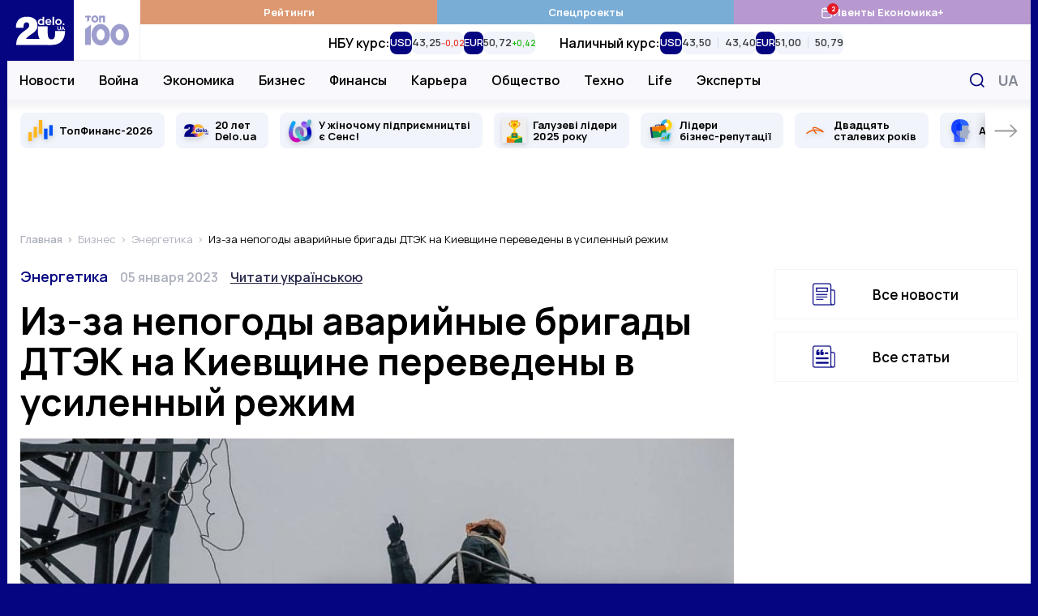

--- FILE ---
content_type: text/html; charset=UTF-8
request_url: https://delo.ua/ru/energetics/iz-za-nepogody-avariinye-brigady-dtek-na-kievshhine-perevedeny-v-usilennyi-rezim-409180/
body_size: 33395
content:
<!DOCTYPE html>
<html class="no-js" lang="ru">
    <head>
    <meta charset="utf-8">
    <meta
        http-equiv="x-ua-compatible"
        content="ie=edge"
    >
    <meta
        name="viewport"
        content="width=device-width, initial-scale=1, viewport-fit=cover"
    >

    <link
        rel="apple-touch-icon"
        sizes="180x180"
        href="/apple-touch-icon.png"
    >
    <link
        rel="icon"
        type="image/png"
        sizes="32x32"
        href="/favicon-32x32.png"
    >
    <link
        rel="icon"
        type="image/png"
        sizes="16x16"
        href="/favicon-16x16.png"
    >
    <link
        rel="manifest"
        href="/site.webmanifest"
    >
    <link
        rel="mask-icon"
        href="/safari-pinned-tab.svg"
        color="#00007f"
    >
    <meta
        name="msapplication-TileColor"
        content="#00007f"
    >
    <meta
        name="theme-color"
        content="#ffffff"
    >

    <link
        rel="preconnect"
        href="https://fonts.googleapis.com"
    >
    <link
        rel="preconnect"
        href="https://fonts.gstatic.com"
        crossorigin
    >
    <link
        rel="dns-prefetch"
        href="https://fonts.gstatic.com"
    >
    <link
        rel="preconnect"
        href="https://www.clarity.ms"
        crossorigin
    >
    <link
        rel="dns-prefetch"
        href="https://www.googletagmanager.com"
    >
    <link
        rel="preconnect"
        href="https://www.google-analytics.com"
    >
    <link
        rel="dns-prefetch"
        href="https://www.google-analytics.com"
    >
    <link
        rel="dns-prefetch"
        href="https://connect.facebook.net"
    >

    <meta
        name="yandex-verification"
        content="cac9ee7787c6934c"
    />

    <link
        href="https://fonts.googleapis.com/css2?family=Manrope:wght@400;500;600;700&display=swap"
        rel="preload"
        as="style"
        onload="this.onload=null;this.rel='stylesheet'"
        crossorigin="anonymous"
    >

    <title>Из-за непогоды аварийные бригады ДТЭК на Киевщине переведены в усиленный режим — Delo.ua</title>
<meta name="description" content="Из-за непогоды аварийные бригады ДТЭК в Киевской области переведены в усиленный режим, чтобы они могли вовремя устранить возможные аварии в распределительных сетях. Об этом сообщает Киевская областная военная администрация.">
<meta name="fb:app_id" property="fb:app_id" content="267691053313014">
<meta name="fb:admins" property="fb:admins" content="100001780012294">
<link rel="canonical" href="https://delo.ua/ru/energetics/iz-za-nepogody-avariinye-brigady-dtek-na-kievshhine-perevedeny-v-usilennyi-rezim-409180/">
<link rel="alternate" href="https://delo.ua/ru/energetics/iz-za-nepogody-avariinye-brigady-dtek-na-kievshhine-perevedeny-v-usilennyi-rezim-409180/" hreflang="ru">
<link rel="alternate" href="https://delo.ua/energetics/cerez-nepogodu-avariini-brigadi-dtek-na-kiyivshhini-perevedeni-v-posilenii-rezim-409180/" hreflang="uk">
<meta property="og:title" content="Из-за непогоды аварийные бригады ДТЭК на Киевщине переведены в усиленный режим &mdash; Delo.ua">
<meta property="og:description" content="Из-за непогоды аварийные бригады ДТЭК в Киевской области переведены в усиленный режим, чтобы они могли вовремя устранить возможные аварии в распределительных сетях. Об этом сообщает Киевская областная военная администрация.">
<meta property="og:url" content="https://delo.ua/ru/energetics/iz-za-nepogody-avariinye-brigady-dtek-na-kievshhine-perevedeny-v-usilennyi-rezim-409180/">
<meta property="og:type" content="website">
<meta property="og:image" content="https://delo.ua/static/content/thumbs/1200x630/2/5a/hmpwpf---c1200x630x50px50p--7d7e3487c3845d5b04c8699ca79c95a2.jpg">
<meta property="og:image:width" content="1200">
<meta property="og:image:height" content="630">
<meta property="og:image:type" content="image/jpeg">
<meta name="twitter:title" content="Из-за непогоды аварийные бригады ДТЭК на Киевщине переведены в усиленный режим &mdash; Delo.ua">
<meta name="twitter:description" content="Из-за непогоды аварийные бригады ДТЭК в Киевской области переведены в усиленный режим, чтобы они могли вовремя устранить возможные аварии в распределительных сетях. Об этом сообщает Киевская областная военная администрация.">
<meta name="twitter:card" content="summary_large_image">
<meta name="twitter:site" content="@delo_ua">
<meta name="twitter:creator" content="@delo_ua">
<meta name="twitter:image" content="https://delo.ua/static/content/thumbs/1200x630/2/5a/hmpwpf---c1200x630x50px50p--7d7e3487c3845d5b04c8699ca79c95a2.jpg">
<script type="application/ld+json">
{
    "@context": "https://schema.org",
    "@type": "NewsArticle",
    "mainEntityOfPage": {
        "@type": "WebPage",
        "@id": "https://delo.ua/ru/energetics/iz-za-nepogody-avariinye-brigady-dtek-na-kievshhine-perevedeny-v-usilennyi-rezim-409180/"
    },
    "headline": "\u0418\u0437-\u0437\u0430 \u043d\u0435\u043f\u043e\u0433\u043e\u0434\u044b \u0430\u0432\u0430\u0440\u0438\u0439\u043d\u044b\u0435 \u0431\u0440\u0438\u0433\u0430\u0434\u044b \u0414\u0422\u042d\u041a \u043d\u0430 \u041a\u0438\u0435\u0432\u0449\u0438\u043d\u0435 \u043f\u0435\u0440\u0435\u0432\u0435\u0434\u0435\u043d\u044b \u0432 \u0443\u0441\u0438\u043b\u0435\u043d\u043d\u044b\u0439 \u0440\u0435\u0436\u0438\u043c",
    "description": "\u0418\u0437-\u0437\u0430 \u043d\u0435\u043f\u043e\u0433\u043e\u0434\u044b \u0430\u0432\u0430\u0440\u0438\u0439\u043d\u044b\u0435 \u0431\u0440\u0438\u0433\u0430\u0434\u044b \u0414\u0422\u042d\u041a \u0432 \u041a\u0438\u0435\u0432\u0441\u043a\u043e\u0439 \u043e\u0431\u043b\u0430\u0441\u0442\u0438 \u043f\u0435\u0440\u0435\u0432\u0435\u0434\u0435\u043d\u044b \u0432 \u0443\u0441\u0438\u043b\u0435\u043d\u043d\u044b\u0439 \u0440\u0435\u0436\u0438\u043c, \u0447\u0442\u043e\u0431\u044b \u043e\u043d\u0438 \u043c\u043e\u0433\u043b\u0438 \u0432\u043e\u0432\u0440\u0435\u043c\u044f \u0443\u0441\u0442\u0440\u0430\u043d\u0438\u0442\u044c \u0432\u043e\u0437\u043c\u043e\u0436\u043d\u044b\u0435 \u0430\u0432\u0430\u0440\u0438\u0438 \u0432 \u0440\u0430\u0441\u043f\u0440\u0435\u0434\u0435\u043b\u0438\u0442\u0435\u043b\u044c\u043d\u044b\u0445 \u0441\u0435\u0442\u044f\u0445. \u041e\u0431 \u044d\u0442\u043e\u043c \u0441\u043e\u043e\u0431\u0449\u0430\u0435\u0442 \u041a\u0438\u0435\u0432\u0441\u043a\u0430\u044f \u043e\u0431\u043b\u0430\u0441\u0442\u043d\u0430\u044f \u0432\u043e\u0435\u043d\u043d\u0430\u044f \u0430\u0434\u043c\u0438\u043d\u0438\u0441\u0442\u0440\u0430\u0446\u0438\u044f.",
    "datePublished": "2023-01-05T14:30:51+00:00",
    "dateModified": "2023-01-05T14:30:59+00:00",
    "publisher": {
        "@type": "NewsMediaOrganization",
        "name": "Delo.ua",
        "legalName": "\u0413\u043b\u0430\u0432\u043d\u044b\u0439 \u0434\u0435\u043b\u043e\u0432\u043e\u0439 \u043f\u043e\u0440\u0442\u0430\u043b \u0423\u043a\u0440\u0430\u0438\u043d\u044b Delo.ua",
        "url": "https://delo.ua",
        "logo": {
            "@type": "ImageObject",
            "url": "https://delo.ua/static/build/img/svg/logo.0c55a19470.svg"
        },
        "foundingDate": 2005,
        "address": {
            "@type": "PostalAddress",
            "streetAddress": "\u0443\u043b. \u041a\u0430\u0439\u0441\u0430\u0440\u043e\u0432\u0430, 2",
            "addressLocality": "\u041a\u0438\u0435\u0432",
            "postalCode": "03022",
            "addressCountry": "UA"
        },
        "contactPoint": [
            {
                "@type": "ContactPoint",
                "email": "info@delo.ua",
                "telephone": "+380 67 223 0178",
                "contactType": "customer support",
                "areaServed": "UA",
                "availableLanguage": [
                    "ru",
                    "uk"
                ]
            }
        ]
    },
    "articleSection": "\u042d\u043d\u0435\u0440\u0433\u0435\u0442\u0438\u043a\u0430",
    "image": [
        "https://delo.ua/static/content/thumbs/1600x900/2/5a/jglei4---c16x9x50px50p--7d7e3487c3845d5b04c8699ca79c95a2.jpg",
        "https://delo.ua/static/content/thumbs/1200x900/2/5a/jn5pbv---c4x3x50px50p--7d7e3487c3845d5b04c8699ca79c95a2.jpg",
        "https://delo.ua/static/content/thumbs/1000x1000/2/5a/tvawme---c1x1x50px50p--7d7e3487c3845d5b04c8699ca79c95a2.jpg"
    ],
    "author": [
        {
            "@type": "Person",
            "name": "\u0421\u0442\u0435\u043f\u0430\u043d \u041a\u0440\u044c\u043e\u043a\u0430",
            "image": "https://delo.ua/static/content/files/0/b0/6ba6f41af092e584a6e5d3bdcafd4b00.png",
            "jobTitle": "\u043a\u043e\u0440\u0440\u0435\u0441\u043f\u043e\u043d\u0434\u0435\u043d\u0442 \u043e\u0442\u0434\u0435\u043b\u0430 \"\u041f\u0440\u043e\u043c\u044b\u0448\u043b\u0435\u043d\u043d\u043e\u0441\u0442\u044c \u0438 \u044d\u043d\u0435\u0440\u0433\u0435\u0442\u0438\u043a\u0430\"",
            "knowsAbout": "\u0412 \u0434\u0435\u043b\u043e\u0432\u043e\u0439 \u0436\u0443\u0440\u043d\u0430\u043b\u0438\u0441\u0442\u0438\u043a\u0435 \u0441 2014 \u0433\u043e\u0434\u0430. \u0414\u043b\u0438\u0442\u0435\u043b\u044c\u043d\u043e\u0435 \u0432\u0440\u0435\u043c\u044f \u0441\u043e\u0442\u0440\u0443\u0434\u043d\u0438\u0447\u0430\u043b \u0441 \u0438\u043d\u0444\u043e\u0440\u043c\u0430\u0433\u0435\u043d\u0442\u0441\u0442\u0432\u043e\u043c \u201c\u0423\u043a\u0440\u0430\u0457\u043d\u0441\u044c\u043a\u0456 \u041d\u043e\u0432\u0438\u043d\u0438\u201d. &nbsp;\u0412 Delo.ua \u0441 2021 \u0433\u043e\u0434\u0430.\u041f\u0440\u043e\u0444\u0438\u043b\u044c\u043d\u0430\u044f \u0442\u0435\u043c\u0430\u0442\u0438\u043a\u0430: \u044d\u043d\u0435\u0440\u0433\u0435\u0442\u0438\u043a\u0430, \u043f\u0440\u043e\u043c\u044b\u0448\u043b\u0435\u043d\u043d\u043e\u0441\u0442\u044c, \u0442\u0440\u0430\u043d\u0441\u043f\u043e\u0440\u0442, \u0430 \u0442\u0430\u043a\u0436\u0435 \u0441\u0442\u0440\u043e\u0438\u0442\u0435\u043b\u044c\u0441\u0442\u0432\u043e \u0438 \u043d\u0435\u0434\u0432\u0438\u0436\u0438\u043c\u043e\u0441\u0442\u044c"
        }
    ]
}
</script>

    <link
        rel="preload"
        href="https://delo.ua/static/build/img/svg/logo-20.3eaad5a417.svg"
        as="image"
    >
    <link
        rel="preload"
        href="https://delo.ua/static/build/img/svg/category/top.72462b713e.svg"
        as="image"
    >

                        <link rel="preload"
                        as="image"
                        href="https://delo.ua/static/content/thumbs/375x243/2/5a/3j74xu---c17x11x50px50p--7d7e3487c3845d5b04c8699ca79c95a2.jpg"
                        imagesrcset="https://delo.ua/static/content/thumbs/375x243/2/5a/3j74xu---c17x11x50px50p--7d7e3487c3845d5b04c8699ca79c95a2.jpg 1x, https://delo.ua/static/content/thumbs/750x486/2/5a/m73wsp---c17x11x50px50p--7d7e3487c3845d5b04c8699ca79c95a2.jpg 2x"
                        media="(max-width: 375px)"
                    >
                    <link rel="preload"
                        as="image"
                        href="https://delo.ua/static/content/thumbs/430x278/2/5a/zoxdrc---c17x11x50px50p--7d7e3487c3845d5b04c8699ca79c95a2.jpg"
                        imagesrcset="https://delo.ua/static/content/thumbs/430x278/2/5a/zoxdrc---c17x11x50px50p--7d7e3487c3845d5b04c8699ca79c95a2.jpg 1x, https://delo.ua/static/content/thumbs/860x556/2/5a/u7gtqr---c17x11x50px50p--7d7e3487c3845d5b04c8699ca79c95a2.jpg 2x"
                        media="(min-width: 376px) and (max-width: 430px) "
                    >
                
            
        <script type="text/javascript">
            (function(c,l,a,r,i,t,y){
                c[a]=c[a]||function(){(c[a].q=c[a].q||[]).push(arguments)};
                t=l.createElement(r);t.async=1;t.src="https://www.clarity.ms/tag/"+i;
                y=l.getElementsByTagName(r)[0];y.parentNode.insertBefore(t,y);
            })(window, document, "clarity", "script", "rbf9m2gonz");
        </script>
        

        <!-- Mgid Sensor -->
        <script type="text/javascript">
            (function() {
                var d = document, w = window;
                w.MgSensorData = w.MgSensorData || [];
                w.MgSensorData.push({
                    cid:955491,
                    project: "a.mgid.com"
                });
                var l = "a.mgid.com";
                var n = d.getElementsByTagName("script")[0];
                var s = d.createElement("script");
                s.type = "text/javascript";
                s.async = true;
                var dt = !Date.now?new Date().valueOf():Date.now();
                s.src = "https://" + l + "/mgsensor.js?d=" + dt;
                n.parentNode.insertBefore(s, n);
            })();
        </script>
        <!-- /Mgid Sensor -->

        <script
            async
            src="https://fundingchoicesmessages.google.com/i/pub-6513836803503199?ers=1"
        ></script>

        <script>
            (function () {
                function signalGooglefcPresent() {
                    if (!window.frames['googlefcPresent']) {
                        if (document.body) {
                            const iframe = document.createElement('iframe');
                            iframe.style = 'width: 0; height: 0; border: none; z-index: -1000; left: -1000px; top: -1000px;';
                            iframe.style.display = 'none';
                            iframe.name = 'googlefcPresent';

                            document.body.appendChild(iframe);
                        } else {
                            setTimeout(signalGooglefcPresent, 0);
                        }
                    }
                }

                signalGooglefcPresent();
            })();
        </script>
    
    <script type="text/javascript">
        window.carouselInstanses = [];
        window.onStylesLoad = () => {
            setTimeout(() => {
                if (window.carouselInstanses && window.carouselInstanses.length != 0) {
                    Array.from(window.carouselInstanses, carousel => {
                        if (carousel) {
                            carousel.update();
                        }
                    })
                }
            }, 350);
        }
    </script>

    
    
            <style>h1,h2{margin-top:0;margin-bottom:0;font-weight:600;line-height:1.25}.c-footer__logo{display:none}html{font-size:10px}body{margin:0;font-family:Manrope,sans-serif;font-size:1.6rem;font-weight:400;line-height:1.4;color:#000;background-color:#fff;-webkit-font-smoothing:antialiased;-moz-osx-font-smoothing:grayscale;-webkit-text-size-adjust:100%}.c-support{position:relative;width:100%;margin:40px 0;padding:25px 15px;border:3px solid;-o-border-image:linear-gradient(90deg,#b799cf,#00007f) 1;border-image:linear-gradient(90deg,#b799cf,#00007f) 1}.c-support__img{flex-shrink:0;width:128px;height:128px}.c-support__text{margin-top:10px;margin-bottom:10px}.c-support__text--bold{font-weight:600}@supports  not (font-size:clamp(1rem,1vw,2rem)){.c-post__title{font-size:3.2rem}}.c-post__preview-caption{position:relative;margin-top:8px;line-height:1.25;font-size:1.4rem;color:#bec0c8;font-weight:600}.i-before.c-post__preview-caption{padding-left:25px}.i-before.c-post__preview-caption:before{width:15px;height:13px;position:absolute;top:2px;left:0}@media (min-width:768px){.c-support{display:flex;align-items:center;justify-content:space-between}.c-support__content{width:100%;margin-left:15px}.c-post__preview-caption{margin-top:12px;font-size:1.6rem}.i-before.c-post__preview-caption:before{top:4px}.c-blur:not(.c-blur--wide) .c-blur__inner-main .c-card-blur__title{grid-area:title;padding-top:70px;padding-right:30px}.c-blur:not(.c-blur--wide) .c-blur__inner-main .c-card-blur__preview{grid-area:image;width:100%}.c-blur:not(.c-blur--wide) .c-blur__inner-main .c-card-blur__description{grid-area:text}}.c-post__header{margin-bottom:40px}.c-post__info{display:flex;align-items:baseline;flex-wrap:wrap;row-gap:10px;margin-bottom:20px;line-height:1.1}.c-post__info-item{flex-shrink:0}.c-post__info-item:not(:last-child){margin-right:15px}.c-post__category{font-weight:600;font-size:1.8rem}.c-post__date{font-size:1.6rem;color:#adb1bd;font-weight:600}.c-post__language{color:#28284b;font-weight:600;text-decoration:underline;text-decoration-thickness:.2em;text-underline-offset:.3em}.c-post__title{margin-bottom:20px;font-weight:700;line-height:1.1}@supports (font-size:clamp(1rem,1vw,2rem)){.c-post__title{font-size:clamp(3.2rem,2.23448rem + 2.29885vw,4rem);min-height:0}}@supports  not (font-size:clamp(1rem,1vw,2rem)){.c-post__title{font-size:3.2rem}@media (min-width:420px){.c-post__title{font-size:calc(2.299vw + 2.23448rem)}}@media (min-width:768px){.c-post__title{font-size:4rem}}}.c-post__person{display:flex;flex-wrap:wrap;margin:0 -10px -20px}.c-post__person-item{width:100%;padding:0 10px;margin-bottom:20px;max-width:420px}.c-post__person .c-card-author__description{display:-webkit-box;-webkit-line-clamp:3;-webkit-box-orient:vertical;overflow:hidden}.c-post__preview{margin-top:20px;margin-bottom:0}.c-post__preview-img{margin-left:min(-15px,calc(env(safe-area-inset-left)*-1));margin-right:min(-15px,calc(env(safe-area-inset-right)*-1))}.c-post__preview-img:before{padding-bottom:64.7%}@media (min-width:680px){.c-post__person-item{width:50%;max-width:none}}@media (min-width:768px){.c-post{--main-offset:100px}.c-post__preview-img{margin:0}.c-post__content{padding-right:var(--main-offset,0)}}@media (min-width:1020px){.c-post{--main-offset:70px}@supports (font-size:clamp(1rem,1vw,2rem)){.c-post__title{font-size:clamp(4rem,1.64615rem + 2.30769vw,4.6rem)}}@supports  not (font-size:clamp(1rem,1vw,2rem)){.c-post__title{font-size:4rem}@media (min-width:1020px){.c-post__title{font-size:calc(2.308vw + 1.64615rem)}}@media (min-width:1280px){.c-post__title{font-size:4.6rem}}}}@media (min-width:1200px){.c-post{--main-offset:100px}.c-post__person-item{width:33.3334%}}.c-card-theme{display:flex;align-items:center}.c-card-theme__preview{width:90px;flex-shrink:0;margin-right:15px}.c-card-theme__preview:before{padding-bottom:33.6%}.c-card-theme__preview img{-o-object-fit:contain;object-fit:contain}.c-card-theme__title{font-size:1.7rem}.c-card-theme--border{padding:15px;border:1px solid #f1f4fb}.l-page__sidebar-item:not(:last-child){margin-bottom:30px}@media (min-width:768px) and (max-width:1019.98px){.c-breadcrumbs--post,.l-page--post .l-page__main,.l-page--post .l-page__sidebar{max-width:740px;margin-left:auto;margin-right:auto}}@media (min-width:1020px){.l-page{display:grid;grid-template-columns:calc(100% - 330px) 300px;gap:40px 30px}}*,:after,:before{box-sizing:border-box}body{margin:0;font-family:Manrope,sans-serif;font-size:1.6rem;font-weight:400;line-height:1.4;color:#000;background-color:#fff;-webkit-text-size-adjust:100%}h1,h2,h3{margin-top:0;margin-bottom:0;font-weight:600;line-height:1.25}h1{font-size:4.8rem}h2{font-size:4rem}h3{font-size:3rem}p{margin-top:0;margin-bottom:2.5rem}ol,ul{padding-left:2rem}dl,ol,ul{margin-top:0;margin-bottom:1rem}ul ul{margin-bottom:0}dt{font-weight:700}dd{margin-bottom:.5rem;margin-left:0}b{font-weight:bolder}a{color:#050581;text-decoration:none}figure{margin:0 0 1rem}img{vertical-align:middle}button{border-radius:0}button,input{margin:0;font-family:inherit;font-size:inherit;line-height:inherit}button{text-transform:none}[type=button],button{-webkit-appearance:button}::-moz-focus-inner{padding:0;border-style:none}::-webkit-datetime-edit-day-field,::-webkit-datetime-edit-fields-wrapper,::-webkit-datetime-edit-hour-field,::-webkit-datetime-edit-minute,::-webkit-datetime-edit-month-field,::-webkit-datetime-edit-text,::-webkit-datetime-edit-year-field{padding:0}::-webkit-inner-spin-button{height:auto}::-webkit-search-decoration{-webkit-appearance:none}::-webkit-color-swatch-wrapper{padding:0}::-webkit-file-upload-button{font:inherit}::file-selector-button{font:inherit}::-webkit-file-upload-button{font:inherit;-webkit-appearance:button}:root{--swiper-theme-color:#050581}.swiper-container{margin-left:auto;margin-right:auto;position:relative;overflow:hidden;list-style:none;padding:0;z-index:1}.swiper-wrapper{position:relative;width:100%;height:100%;z-index:1;display:flex;box-sizing:content-box}.swiper-wrapper{transform:translateZ(0)}.swiper-slide{flex-shrink:0;width:100%;height:100%;position:relative}.i-before:before{content:"";display:inline-block;background-repeat:no-repeat;background-position:50%;background-size:contain;vertical-align:middle}html{font-size:10px;scroll-behavior:smooth}body{padding-top:60px;padding-right:var(--scroll,0);-webkit-font-smoothing:antialiased;-moz-osx-font-smoothing:grayscale}@media (min-width:1200px){.l-page{grid-template-columns:calc(100% - 350px) 300px;gap:40px 50px}body{background-color:#050581}}main{flex-grow:1}img{max-width:100%;height:auto}img:not([src]):not([srcset]){visibility:hidden}.o-block{margin-bottom:50px}.collapse:not(.show){display:none}.c-branding{display:none}@media (min-width:1340px){.c-branding{display:block;position:fixed;top:0;left:0;width:100%;height:100%;background-color:#050581}}ul{padding-left:0;list-style:none}dd,dl,ol,ul{margin-bottom:0}.c-btn{display:inline-flex;align-items:center;justify-content:center;height:45px;padding:10px 25px;line-height:1;vertical-align:middle;background-color:#050581;border:1px solid #050581;font-weight:700;font-size:1.6rem;color:#fff;text-decoration:none;text-transform:uppercase}.c-banner{display:flex;align-items:center;justify-content:space-between;position:fixed;top:0;left:0;right:0;max-width:1260px;padding-right:var(--scroll,0);background-color:#fff;z-index:10}.c-banner__left{position:relative;height:60px;width:132px;z-index:1}.c-banner__left-inner{position:absolute;bottom:0;left:0;width:100%;height:100%;display:grid;grid-template-columns:repeat(2,1fr)}.c-banner__logo{overflow:hidden}.c-banner__logo img{display:block;width:100%}.c-banner__100{display:flex;align-items:center;justify-content:center;opacity:.4}.c-banner__actions{display:flex;align-items:center;padding-right:max(15px,env(safe-area-inset-right))}.c-banner__language{display:none;padding:3px;text-transform:uppercase;font-weight:700;color:#050581;font-size:2.2rem}.c-banner__event{position:relative}.c-banner__event-link{display:flex;width:30px;height:30px}.c-banner__event-link:before{width:30px;height:30px}.c-banner__event-badge{--h:18px;position:absolute;top:-4px;right:calc(var(--h)/ 2*-1 - 2px);display:flex;align-items:center;justify-content:center;min-width:var(--h);height:var(--h);padding-inline:4px;background-color:#e61a27;color:#fff;border-radius:50%;font-weight:700;font-size:13px;line-height:var(--h);text-align:center}.c-banner__search{display:flex;margin-left:15px;padding:3px;background:0 0;border:none}.c-banner__search:before{width:28px;height:28px}.c-banner__burger{position:relative;margin-right:-3px;margin-left:15px;padding:0 3px;background:0 0;border:none;z-index:10}.c-banner__burger span,.c-banner__burger:after,.c-banner__burger:before{display:block;width:31px;height:3px;margin:6px 0;background-color:#050581}.c-banner__burger:after,.c-banner__burger:before{content:""}@media (max-width:1019.98px){.c-banner:before{content:"";display:block;position:absolute;left:0;right:0;bottom:0;height:1px;background-color:#efeff9}}@media (min-width:1020px){body{padding-top:0}.c-banner{position:sticky;top:-75px;height:auto;flex-wrap:wrap;margin-left:min(-15px,calc(env(safe-area-inset-left)*-1));margin-right:min(-15px,calc(env(safe-area-inset-right)*-1));border-bottom:none}.c-banner:before{content:"";display:block;position:absolute;top:75px;left:110px;height:48px;width:1px;background-color:#efeff9;z-index:1;opacity:0}.c-banner:after{content:"";display:block;width:100%;height:49px;flex-shrink:0}.c-banner__left{height:75px;width:164px}.c-banner__left-inner{transform-origin:left bottom}.c-banner__100 img{width:54px}.c-banner__actions{justify-content:flex-end;position:absolute;top:75px;right:0;height:48px}.c-banner__burger,.c-banner__event{display:none}.c-banner__language{display:block;padding:5px;margin:0 -5px 0 5px;order:1;font-size:1.8rem;color:#848894}.c-banner__search{padding:7px;margin-left:0}.c-banner__search:before{width:18px;height:18px}}@media (min-width:1340px){.c-banner{margin-left:min(-30px,calc(env(safe-area-inset-left)*-1));margin-right:min(-30px,calc(env(safe-area-inset-right)*-1))}.c-banner__actions{padding-right:max(30px,env(safe-area-inset-right))}}@media (max-width:1019.98px){.c-menu{position:fixed;top:60px;left:0;bottom:0;width:100%;background-color:#fff;z-index:10;transform:translateX(-100%)}.c-menu__inner{width:100%;height:100%;padding:0 30px;position:absolute;top:0;left:0;overflow-y:auto}.c-menu__inner:after,.c-menu__inner:before{content:"";display:block;height:30px}.c-menu__group{margin-bottom:30px}.c-menu__group-title{display:block;margin-bottom:7px;color:#050581;font-weight:700;font-size:1.2rem;text-transform:uppercase}.c-menu__group--currency{display:none;visibility:hidden}.c-menu__list-item{display:flex;align-items:center}.c-menu__list-link{flex-grow:1;display:block;padding:10px 0;font-size:2rem;color:#000;font-weight:500;line-height:1}.c-menu__list-link--bold{font-weight:700}.c-menu__list-badge{display:none}.c-menu__list-expand{display:flex;padding:10px 15px;margin-right:-15px;background:0 0;border:none;opacity:.5;filter:brightness(0)}.c-menu__list-expand:before{width:9px;height:15px}.c-menu__nested{position:fixed;top:0;left:0;right:0;bottom:0;padding:0 40px;background-color:#fff;overflow-y:auto;transform:translateX(-100%);z-index:1}.c-menu__nested:after,.c-menu__nested:before{content:"";display:block;height:30px}.c-menu__nested-close{display:inline-block;position:relative;padding:8px 0 8px 22px;margin-left:-22px;margin-bottom:10px;color:#000;font-size:2.4rem;font-weight:700;line-height:1}.c-menu__nested-close:before{position:absolute;top:50%;left:0;margin-top:-7px;width:9px;height:15px;transform:rotate(180deg);filter:brightness(0)}.c-menu__nested-link{display:block;padding:10px 0;font-size:2rem;color:#000;font-weight:500;line-height:1}.c-menu-backdrop{display:none}}@media (min-width:1020px){.c-menu{align-self:normal;margin-left:-1px;border-left:1px solid #efeff9}.c-menu,.c-menu__inner{flex-grow:1;display:flex}.c-menu__inner{flex-direction:column}.c-menu__group-title{display:none}.c-menu__group-currency-wrapper{position:absolute;inset:0;width:100%;height:100%;overflow:hidden}.c-menu__group--color .c-menu__list-item{display:flex;flex:1 0 25%}.c-menu__group--color .c-menu__list-link{display:flex;align-items:center;justify-content:center;gap:10px;padding:6px 10px;flex-grow:1;background-color:rgba(var(--bg,5,5,129),1);color:#fff;font-size:1.3rem;font-weight:700;text-align:center}.c-menu__group--color .c-menu__list-badge{position:relative;display:flex}.c-menu__group--color .c-menu__list-badge:before{width:15px;height:15px;filter:brightness(0) invert(1)}.c-menu__group--color .c-menu__list-badge-counter{--h:14px;position:absolute;top:-4px;right:calc(var(--h)/2*-1);display:flex;align-items:center;justify-content:center;min-width:var(--h);height:var(--h);padding-inline:4px;background-color:#e61a27;color:#fff;border-radius:50%;font-weight:700;font-size:9px;line-height:var(--h);text-align:center}.c-menu__group--currency{display:flex;visibility:visible;position:relative;flex-grow:1}.c-menu__group--nested{display:flex;position:absolute;top:74px;left:0;right:0;padding-left:max(15px,env(safe-area-inset-left));padding-right:120px;background-color:#f8f8fd;border-top:1px solid #efeff9;border-bottom:1px solid #efeff9}.c-menu__group--nested:before{content:"";display:block;width:0;flex-shrink:0}.c-menu__group--nested:after{content:"";display:block;position:absolute;left:0;right:0;top:49px;height:38px;background-color:#fff;opacity:0;visibility:hidden}.c-menu__group--nested .c-menu__list-item{padding:0 15px}.c-menu__group--nested .c-menu__list-item:first-child{margin-left:-15px}.c-menu__group--nested .c-menu__list-link{position:relative;display:flex;height:48px;align-items:center;font-size:1.6rem;font-weight:600;line-height:1.25;color:#000}.c-menu__group--geo{display:none}.c-menu__list{display:flex}.c-menu__list-item{flex-shrink:0}.c-menu__list-expand{display:none}.c-menu__nested{display:flex;align-items:center;padding-left:max(15px,env(safe-area-inset-left));padding-right:max(15px,env(safe-area-inset-right));position:absolute;left:0;right:0;top:49px;height:38px;background-color:#fff;opacity:0;visibility:hidden;line-height:1.1;z-index:1}.c-menu__nested:before{content:"";display:block;position:absolute;top:-2px;left:0;right:0;height:2px}.c-banner:not(.c-banner--extend) .c-menu__nested:after{content:"";display:block;position:absolute;top:0;left:0;right:0;bottom:0;box-shadow:0 1px 18px rgba(5,5,129,.15);clip-path:inset(0 0 -20px 0)}.c-menu__nested-list{display:flex;align-items:center}.c-menu__nested-list:before{content:"";display:block;width:1px;height:12px;margin:2px 15px 0;background-color:#000}.c-menu__nested-item:not(:last-child){margin-right:12px}.c-menu__nested-link{display:block;color:rgba(0,0,0,.75);font-size:1.3rem;font-weight:600;line-height:1.25}.c-menu__nested-close{font-size:1.6rem;font-weight:600;color:#000}.c-menu__social{display:none}}@media (min-width:1200px){.c-menu__nested-list:before{margin-left:20px;margin-right:20px}.c-menu__nested-item:not(:last-child){margin-right:15px}}@media (min-width:1340px){.c-menu__group--nested{padding-left:max(30px,env(safe-area-inset-left))}.c-menu__nested{padding-left:max(30px,env(safe-area-inset-left));padding-right:max(30px,env(safe-area-inset-right))}}.c-search{display:flex;align-items:center;position:absolute;top:100%;width:100%;right:0;height:50px;padding-left:max(15px,env(safe-area-inset-left));background:#fff;border:2px solid #050581;opacity:0;visibility:hidden;z-index:9}.c-search:before{position:absolute;top:50%;left:max(15px,env(safe-area-inset-left));transform:translateY(-50%);width:18px;height:18px}.c-search__input{padding-left:30px;flex-grow:1;font-size:1.6rem;border:none}.c-search__input::-moz-placeholder{color:#c8c8d0}.c-search__input:-ms-input-placeholder{color:#c8c8d0}.c-search__close{display:flex;margin-left:15px;margin-right:-2px;width:48px;height:48px;align-items:center;justify-content:center;flex-shrink:0;border:none;background-color:#050581}.c-search__close:before{width:15px;height:15px}.l-container{position:relative;z-index:1;display:flex;flex-direction:column;width:100%;max-width:1260px;padding-left:max(15px,env(safe-area-inset-left));padding-right:max(15px,env(safe-area-inset-right));min-height:100vh;margin:0 auto;padding-top:var(--header);background-color:#fff}@media (min-width:1020px){.c-search{top:75px}.l-container{padding-top:0}}@media (min-width:1280px) and (max-width:1339.98px){.l-container .c-banner{max-width:1262px;margin-right:-16px;margin-left:-16px}.l-container:after,.l-container:before{position:absolute;top:0;bottom:0;display:block;width:1px;content:"";background-color:#f1f4fb}.l-container:before{left:-1px}.l-container:after{right:-1px}}@media (min-width:1340px){.l-container{padding-left:max(30px,env(safe-area-inset-left));padding-right:max(30px,env(safe-area-inset-right))}}.o-card,.o-card__preview{position:relative}.o-card__preview{display:block;overflow:hidden}.o-card__preview:before{content:"";display:block}.o-card__preview img{position:absolute;top:0;left:0;width:100%;height:100%;-o-object-fit:cover;object-fit:cover}.o-card__preview:before{padding-bottom:75%}.o-card__title{font-weight:600;line-height:1.25}.o-card__link{display:inline;color:#000}.o-card__link:before{content:"";display:block;position:absolute;top:0;left:0;right:0;bottom:0;z-index:1}.o-card__badge{margin-right:.2em;margin-top:-.3em}.c-card-author{display:flex;align-items:flex-start;color:#848894}.c-card-author__preview{width:65px;height:65px;margin-right:15px;flex-shrink:0;border-radius:50%}.c-card-author__preview:before{display:none}.c-card-author__main{align-self:center;flex-grow:1;line-height:1.1}.c-card-author__title{font-size:1.6rem;font-weight:700}.c-card-author__description{margin-top:5px;font-size:1.2rem}.c-card-author__description p{margin-bottom:0}.c-card-author--black{color:#000}.c-card-video{padding:20px 20px 25px;box-shadow:0 0 15px rgba(0,0,0,.15)}.c-card-video__inner{position:relative}.c-card-video__preview{margin-bottom:30px}.c-card-video__preview:before{padding-bottom:56%}.c-card-video__preview:after{content:"";display:block;position:absolute;top:0;left:0;right:0;bottom:0;background-color:rgba(0,0,0,.2)}.c-card-video__title{font-size:1.7rem}.c-card-video__icon{position:absolute;bottom:-20px;left:0;margin:0}.c-card-video__icon:before{width:40px;height:40px}.c-card-video__btn{display:inline-flex;margin-top:20px;padding:9px 12px;position:relative;align-items:center;background-color:#e61a27;font-size:1.4rem;color:#fff;font-weight:600;z-index:2}.c-card-video__btn:before{margin-right:5px;width:23px;height:17px;filter:brightness(0) invert(1)}.c-card-video__new{display:block;margin-bottom:10px;text-transform:uppercase;font-size:1.4rem;font-weight:700;color:#e61a27}@media (min-width:575.98px) and (max-width:1019.98px){.c-card-video--transform{display:flex;align-items:flex-start}.c-card-video--transform .c-card-video__preview{margin-bottom:0}.c-card-video--transform .c-card-video__inner{width:calc(50% - 35px);margin-bottom:0;margin-right:20px;flex-shrink:0}.c-card-video--transform .c-card-video__icon{bottom:0}.c-card-video--transform .c-card-video__main{margin-top:5px}.c-card-video--transform .c-card-video__new{position:absolute;left:calc(50% - 15px)}.c-card-video--transform .c-card-video__new~.c-card-video__main{margin-top:30px}}.c-social{display:flex;align-items:center;flex-wrap:wrap;margin-left:-12px;margin-right:-12px}.c-social--black .c-social__link{filter:brightness(0);opacity:1}.c-social__item{padding:0 6px}.c-social__link{display:flex;padding:6px;opacity:.4}.c-social__link--fb:before{width:10px;height:18px}.c-social__link--tg:before{width:22px;height:17px}.c-social__link--yt:before{width:23px;height:17px}.c-social__link--tw:before{width:19px;height:17px}.c-social__link--in:before{width:19px;height:19px}.c-badge{display:inline-block;padding:3px 6px;color:#fff;text-transform:uppercase;font-size:1.2rem;line-height:1;font-weight:700;background-color:#050581;border-radius:4px;vertical-align:middle}.c-breadcrumbs{margin-top:-5px;margin-bottom:30px}.c-breadcrumbs__list{display:flex;flex-wrap:wrap;padding-left:0;margin-bottom:-5px;list-style-type:none;font-size:1.3rem;line-height:1.1}.c-breadcrumbs__list-item{margin-bottom:5px}.c-breadcrumbs__list-item:after{content:">";margin-left:2px;margin-right:6px;color:#adb1bd}.c-breadcrumbs__list-item:first-child{font-weight:600}.c-breadcrumbs__list-item:last-child{max-width:100%;overflow:hidden;text-overflow:ellipsis;white-space:nowrap}.c-breadcrumbs__list-item:last-child:after{display:none}.c-breadcrumbs__list-link{color:#adb1bd}.c-special-list__item{margin-bottom:15px}@media (min-width:680px) and (max-width:1019.98px){.c-special-list{display:flex;flex-wrap:wrap;margin:0 -7px -15px}.c-special-list__item{display:flex;width:50%;padding:0 7px}.c-special-list__item>.o-card{flex-grow:1}}.c-testing{margin-bottom:20px;padding:5px 15px;font-size:1.4rem;text-align:center;line-height:1.2;color:#fff;font-weight:600;text-transform:uppercase;letter-spacing:.1px;background-color:#ec4149;border-radius:4px}.s-content{font-size:1.8rem;line-height:1.6}.s-content h2:not(.u-post-h){margin-top:4rem;margin-bottom:2.5rem;font-weight:700;overflow-wrap:anywhere}.s-content h2:not(.u-post-h){font-size:3rem}.s-content [id]{scroll-margin-top:60px}.s-content__list{padding-left:28px;margin:2.5rem 0}.s-content__list>li:not(:last-child){margin-bottom:12px}ol.s-content__list{counter-reset:ol;list-style:none}ol.s-content__list>li:before{margin-right:3px;content:counter(ol) ". ";counter-increment:ol;font-weight:700}.s-content__lead{margin-bottom:2.5rem;font-size:1.3em;line-height:1.3}.s-content__lead>:last-child{margin-bottom:0}.s-content__accordion-btn [aria-hidden]{display:none}.s-content__accordion-body{padding:25px 20px;background-color:rgba(237,238,242,.75)}.s-content .s-content__accordion-body>:first-child{margin-top:0}.s-content .s-content__accordion-body>:last-child{margin-bottom:0}.s-content__gallery-main .swiper-container:not(.swiper-container-initialized)~.swiper-button{display:none}.s-content__gallery-main .swiper-button{display:flex;align-items:center;justify-content:center;padding:5px 0;position:absolute;top:50%;z-index:2;filter:brightness(0) invert(1) drop-shadow(0 2px 2px rgba(0,0,0,.3));transform:translateY(-50%)}.s-content__gallery-main .swiper-button:before{width:36px;height:20px}.s-content__gallery-main .swiper-button--prev{left:15px}.s-content__gallery-main .swiper-button--prev:before{transform:rotate(180deg)}.s-content__gallery-main .swiper-button--next{right:15px}.s-content>:first-child:not(.u-post-h){margin-top:0}@media (min-width:768px){.s-content__gallery-main .swiper-button:before{width:54px;height:30px}.s-content__accordion-body{padding:35px 30px}}.c-special-slider{margin-left:min(-15px,calc(env(safe-area-inset-left)*-1));margin-right:min(-15px,calc(env(safe-area-inset-right)*-1));margin-bottom:5px;padding-left:calc(max(15px,env(safe-area-inset-left)) - 7px);padding-right:calc(max(15px,env(safe-area-inset-right)) - 7px)}.c-special-slider:not(.swiper-container-initialized) .swiper-button--prev{transform:rotate(180deg) translateX(calc(100% + 20px))}.c-special-slider:not(.swiper-container-initialized) .swiper-button--next{transform:translateX(calc(100% + 20px))}.c-special-slider__item{display:flex;align-items:center;position:relative;min-height:44px;height:100%;background-color:#f1f4fb;border-radius:8px;padding-block:6px}.c-special-slider__icon{position:absolute;top:50%;width:30px;height:30px;left:10px;transform:translateY(-50%)}.c-special-slider__icon img{display:block;width:100%;height:100%;-o-object-fit:scale-down;object-fit:scale-down;filter:drop-shadow(0 3px 3px rgba(0,0,0,.15))}.c-special-slider__link{padding-left:15px;padding-right:15px;color:#000;font-size:1.3rem;line-height:1.1;font-weight:700}.c-special-slider__link p{margin:0}.c-special-slider__icon~.c-special-slider__link{padding-left:48px}.c-special-slider__link:before{content:"";display:block;position:absolute;top:0;left:0;right:0;bottom:0;z-index:1}.c-special-slider__control{position:absolute;top:0;bottom:0;left:0;right:0;overflow:hidden}.c-special-slider .swiper-slide{width:auto;padding:15px 7px;height:auto}.c-special-slider .swiper-button{display:flex;align-items:center;position:absolute;top:15px;bottom:15px;padding-left:10px;background-color:#fff;z-index:1;box-shadow:-8px 0 15px -8px rgba(0,0,0,.3)}.c-special-slider .swiper-button span{position:absolute;top:-15px;bottom:-15px;left:0;right:0}.c-special-slider .swiper-button span:after,.c-special-slider .swiper-button span:before{content:"";display:block;position:absolute;left:0;right:0;height:15px;background-color:#fff}.c-special-slider .swiper-button span:before{top:0}.c-special-slider .swiper-button span:after{bottom:0}.c-special-slider .swiper-button:before{width:30px;height:17px;filter:brightness(0);opacity:.4}.c-special-slider .swiper-button--prev{left:0;padding-right:max(15px,env(safe-area-inset-left));transform:rotate(180deg)}.c-special-slider .swiper-button--next{right:0;padding-right:max(15px,env(safe-area-inset-right))}@media (min-width:1340px){.c-special-slider{margin-left:min(-30px,calc(env(safe-area-inset-left)*-1));margin-right:min(-30px,calc(env(safe-area-inset-right)*-1));padding-left:calc(max(30px,env(safe-area-inset-left)) - 7px);padding-right:calc(max(30px,env(safe-area-inset-right)) - 7px)}.c-special-slider .swiper-button--prev{padding-right:max(30px,env(safe-area-inset-left))}.c-special-slider .swiper-button--next{padding-right:max(30px,env(safe-area-inset-right))}}.c-currency-slider{-webkit-mask-image:linear-gradient(90deg,transparent,#000 20px calc(100% - 20px),transparent);mask-image:linear-gradient(90deg,transparent,#000 20px calc(100% - 20px),transparent)}.c-currency-slider__slide{width:auto;height:auto}.c-currency-slider__item{display:flex;flex-direction:column;row-gap:2px;height:100%}.c-currency-slider__title{margin:0;font-weight:600;font-size:12px;line-height:1.4}.c-currency-slider__list{display:flex;gap:8px;min-height:28px}.c-currency-slider__cell{display:flex}.c-currency-slider__currency{margin:0;background-color:#050581;font-size:13px;line-height:1;color:#fff;font-weight:600}.c-currency-slider__currency,.c-currency-slider__prices-group{display:flex;align-items:center;padding-inline:6px;border-radius:8px}.c-currency-slider__prices-group{background-color:#f1f4fb;padding-block:4px}.c-currency-slider__prices-item{display:flex;align-items:baseline;gap:2px}.c-currency-slider__prices-item.is-up{--color:#1db911}.c-currency-slider__prices-item.is-down{--color:#e93323}.c-currency-slider__prices-item.is-down:after{transform:rotate(180deg)}.c-currency-slider__prices-item+.c-currency-slider__prices-item{margin-left:8px;border-left:1px solid #d9dce2;padding-left:8px}.c-currency-slider__average{margin:0;line-height:1;font-size:13px;font-weight:600;color:rgba(0,0,0,.75)}.c-currency-slider__diff{order:1;margin:0;line-height:1;font-size:10px;font-weight:600;color:var(--color)}@media (max-width:1019.98px){.c-currency-slider{margin-left:min(-15px,calc(env(safe-area-inset-left)*-1));margin-right:min(-15px,calc(env(safe-area-inset-right)*-1));padding-left:calc(max(15px,env(safe-area-inset-left)));padding-right:calc(max(15px,env(safe-area-inset-right)));border-bottom:1px solid #f1f4fb}.c-currency-slider__slide{padding:10px 0}.c-currency-slider__slide:not(:last-child){padding-right:20px}}@media (min-width:1020px){.c-special-slider:before{content:"";display:block;position:absolute;top:0;left:0;right:0;height:15px;background-image:linear-gradient(180deg,rgba(200,200,216,.25),rgba(200,200,216,0))}.c-special-slider .swiper-button--prev span:after{background-image:linear-gradient(180deg,rgba(200,200,216,0),rgba(200,200,216,.25))}.c-special-slider .swiper-button--next span:before{background-image:linear-gradient(180deg,rgba(200,200,216,.25),rgba(200,200,216,0))}.c-currency-slider{height:100%;padding-inline:20px}.c-currency-slider:not(.swiper-container-initialized) .swiper-wrapper{justify-content:center}.c-currency-slider__slide:not(:last-child){padding-right:30px}.c-currency-slider__item{flex-direction:row;align-items:center;-moz-column-gap:8px;column-gap:8px}.c-currency-slider__title{font-size:16px}}.c-cookies-modal{font-weight:500;position:fixed;z-index:1000;top:100%;right:50%;bottom:0;display:flex;align-items:center;flex-direction:column;width:514px;max-width:calc(100% - 30px);height:-moz-fit-content;height:fit-content;padding:10px;transform:translateX(50%);border-radius:8px;background-color:#fff;box-shadow:0 0 22.6215px rgba(0,0,0,.15)}.c-cookies-modal.is-shown{transform:translate(50%,calc(-100% - 16px))}.c-cookies-modal__accept{font-size:14px;font-weight:500;line-height:14px;border-radius:8px}.c-cookies-modal__title{font-size:20px;font-weight:700;line-height:30px;margin:6px 0}.c-cookies-modal__desc{margin-bottom:2px;text-align:center}.c-cookies-modal__link{margin-bottom:16px}.c-cookies-modal__exit{position:absolute;z-index:10;top:4px;right:9px;max-height:24px;padding:0 5px 33px;border:none;background:0 0}.c-cookies-modal__exit span,.c-cookies-modal__exit:after,.c-cookies-modal__exit:before{display:block;width:15px;height:2px;margin:7px 0;content:"";background-color:#000}.c-cookies-modal__exit span{opacity:0}.c-cookies-modal__exit:before{transform:translateY(9px) rotate(-45deg)}.c-cookies-modal__exit:after{transform:translateY(-9px) rotate(45deg)}.sr-only{position:absolute;width:1px;height:1px;padding:0;margin:-1px;clip:rect(0,0,0,0);border:0}.sr-only{overflow:hidden;white-space:nowrap}.u-cover{display:block;position:relative;overflow:hidden}.u-cover:before{content:"";display:block}.u-cover img{position:absolute;top:0;left:0;width:100%;height:100%}.u-cover img{-o-object-fit:cover;object-fit:cover}@media (min-width:1020px){.d-lg-none{display:none!important}}</style>
                    <link
                href="https://delo.ua/static/build/pub/css/post.3b2d39f503.css"
                rel="preload"
                as="style"
                onload="this.rel='stylesheet';window.onStylesLoad();this.onload=null;"
            >
            <noscript>
                <link
                    rel="stylesheet"
                    href="https://delo.ua/static/build/pub/css/post.3b2d39f503.css"
                >
            </noscript>
                
    
    <script>!function (n) {
            'use strict';
            n.loadCSS || (n.loadCSS = function () {
            });
            var o = loadCSS.relpreload = {};
            if (o.support = function () {
                var e;
                try {
                    e = n.document.createElement('link').relList.supports('preload')
                } catch (t) {
                    e = !1
                }
                return function () {
                    return e
                }
            }(), o.bindMediaToggle = function (t) {
                var e = t.media || 'all';

                function a() {
                    t.addEventListener ? t.removeEventListener('load', a) : t.attachEvent && t.detachEvent('onload', a), t.setAttribute('onload', null), t.media = e
                }

                t.addEventListener ? t.addEventListener('load', a) : t.attachEvent && t.attachEvent('onload', a), setTimeout(function () {
                    t.rel = 'stylesheet', t.media = 'only x'
                }), setTimeout(a, 3e3)
            }, o.poly = function () {
                if (!o.support()) for (var t = n.document.getElementsByTagName('link'), e = 0; e < t.length; e++) {
                    var a = t[ e ];
                    'preload' !== a.rel || 'style' !== a.getAttribute('as') || a.getAttribute('data-loadcss') || (a.setAttribute('data-loadcss', !0), o.bindMediaToggle(a))
                }
            }, !o.support()) {
                o.poly();
                var t = n.setInterval(o.poly, 500);
                n.addEventListener ? n.addEventListener('load', function () {
                    o.poly(), n.clearInterval(t)
                }) : n.attachEvent && n.attachEvent('onload', function () {
                    o.poly(), n.clearInterval(t)
                })
            }
            'undefined' != typeof exports ? exports.loadCSS = loadCSS : n.loadCSS = loadCSS
        }('undefined' != typeof global ? global : this);</script>

    
    <link
        rel="preload"
        href="https://delo.ua/static/build/img/svg/search.3bfe65abc0.svg"
        as="image"
    >

    <script>
!function (e, n, t) { function r(e, n) { return typeof e === n } function o() { var e, n, t, o, s, i, l; for (var a in S) if (S.hasOwnProperty(a)) { if (e = [], n = S[a], n.name && (e.push(n.name.toLowerCase()), n.options && n.options.aliases && n.options.aliases.length)) for (t = 0; t < n.options.aliases.length; t++)e.push(n.options.aliases[t].toLowerCase()); for (o = r(n.fn, "function") ? n.fn() : n.fn, s = 0; s < e.length; s++)i = e[s], l = i.split("."), 1 === l.length ? Modernizr[l[0]] = o : (!Modernizr[l[0]] || Modernizr[l[0]] instanceof Boolean || (Modernizr[l[0]] = new Boolean(Modernizr[l[0]])), Modernizr[l[0]][l[1]] = o), C.push((o ? "" : "no-") + l.join("-")) } } function s(e) { var n = x.className, t = Modernizr._config.classPrefix || ""; if (b && (n = n.baseVal), Modernizr._config.enableJSClass) { var r = new RegExp("(^|\\s)" + t + "no-js(\\s|$)"); n = n.replace(r, "$1" + t + "js$2") } Modernizr._config.enableClasses && (n += " " + t + e.join(" " + t), b ? x.className.baseVal = n : x.className = n) } function i(e, n) { return !!~("" + e).indexOf(n) } function l() { return "function" != typeof n.createElement ? n.createElement(arguments[0]) : b ? n.createElementNS.call(n, "http://www.w3.org/2000/svg", arguments[0]) : n.createElement.apply(n, arguments) } function a(e) { return e.replace(/([a-z])-([a-z])/g, function (e, n, t) { return n + t.toUpperCase() }).replace(/^-/, "") } function u() { var e = n.body; return e || (e = l(b ? "svg" : "body"), e.fake = !0), e } function f(e, t, r, o) { var s, i, a, f, c = "modernizr", p = l("div"), d = u(); if (parseInt(r, 10)) for (; r--;)a = l("div"), a.id = o ? o[r] : c + (r + 1), p.appendChild(a); return s = l("style"), s.type = "text/css", s.id = "s" + c, (d.fake ? d : p).appendChild(s), d.appendChild(p), s.styleSheet ? s.styleSheet.cssText = e : s.appendChild(n.createTextNode(e)), p.id = c, d.fake && (d.style.background = "", d.style.overflow = "hidden", f = x.style.overflow, x.style.overflow = "hidden", x.appendChild(d)), i = t(p, e), d.fake ? (d.parentNode.removeChild(d), x.style.overflow = f, x.offsetHeight) : p.parentNode.removeChild(p), !!i } function c(e, n) { return function () { return e.apply(n, arguments) } } function p(e, n, t) { var o; for (var s in e) if (e[s] in n) return t === !1 ? e[s] : (o = n[e[s]], r(o, "function") ? c(o, t || n) : o); return !1 } function d(e) { return e.replace(/([A-Z])/g, function (e, n) { return "-" + n.toLowerCase() }).replace(/^ms-/, "-ms-") } function m(n, t, r) { var o; if ("getComputedStyle" in e) { o = getComputedStyle.call(e, n, t); var s = e.console; if (null !== o) r && (o = o.getPropertyValue(r)); else if (s) { var i = s.error ? "error" : "log"; s[i].call(s, "getComputedStyle returning null, its possible modernizr test results are inaccurate") } } else o = !t && n.currentStyle && n.currentStyle[r]; return o } function h(n, r) { var o = n.length; if ("CSS" in e && "supports" in e.CSS) { for (; o--;)if (e.CSS.supports(d(n[o]), r)) return !0; return !1 } if ("CSSSupportsRule" in e) { for (var s = []; o--;)s.push("(" + d(n[o]) + ":" + r + ")"); return s = s.join(" or "), f("@supports (" + s + ") { #modernizr { position: absolute; } }", function (e) { return "absolute" == m(e, null, "position") }) } return t } function v(e, n, o, s) { function u() { c && (delete N.style, delete N.modElem) } if (s = r(s, "undefined") ? !1 : s, !r(o, "undefined")) { var f = h(e, o); if (!r(f, "undefined")) return f } for (var c, p, d, m, v, y = ["modernizr", "tspan", "samp"]; !N.style && y.length;)c = !0, N.modElem = l(y.shift()), N.style = N.modElem.style; for (d = e.length, p = 0; d > p; p++)if (m = e[p], v = N.style[m], i(m, "-") && (m = a(m)), N.style[m] !== t) { if (s || r(o, "undefined")) return u(), "pfx" == n ? m : !0; try { N.style[m] = o } catch (g) { } if (N.style[m] != v) return u(), "pfx" == n ? m : !0 } return u(), !1 } function y(e, n, t, o, s) { var i = e.charAt(0).toUpperCase() + e.slice(1), l = (e + " " + T.join(i + " ") + i).split(" "); return r(n, "string") || r(n, "undefined") ? v(l, n, o, s) : (l = (e + " " + P.join(i + " ") + i).split(" "), p(l, n, t)) } function g(e, n, r) { return y(e, t, t, n, r) } var C = [], S = [], w = { _version: "3.6.0", _config: { classPrefix: "", enableClasses: !0, enableJSClass: !0, usePrefixes: !0 }, _q: [], on: function (e, n) { var t = this; setTimeout(function () { n(t[e]) }, 0) }, addTest: function (e, n, t) { S.push({ name: e, fn: n, options: t }) }, addAsyncTest: function (e) { S.push({ name: null, fn: e }) } }, Modernizr = function () { }; Modernizr.prototype = w, Modernizr = new Modernizr; var _ = w._config.usePrefixes ? " -webkit- -moz- -o- -ms- ".split(" ") : ["", ""]; w._prefixes = _; var x = n.documentElement, b = "svg" === x.nodeName.toLowerCase(), z = "Moz O ms Webkit", P = w._config.usePrefixes ? z.toLowerCase().split(" ") : []; w._domPrefixes = P; var T = w._config.usePrefixes ? z.split(" ") : []; w._cssomPrefixes = T; var E = w.testStyles = f, j = { elem: l("modernizr") }; Modernizr._q.push(function () { delete j.elem }); var N = { style: j.elem.style }; Modernizr._q.unshift(function () { delete N.style }), Modernizr.addTest("touchevents", function () { var t; if ("ontouchstart" in e || e.DocumentTouch && n instanceof DocumentTouch) t = !0; else { var r = ["@media (", _.join("touch-enabled),("), "heartz", ")", "{#modernizr{top:9px;position:absolute}}"].join(""); E(r, function (e) { t = 9 === e.offsetTop }) } return t }); w.testProp = function (e, n, r) { return v([e], t, n, r) }; w.testAllProps = y, w.testAllProps = g, o(), s(C), delete w.addTest, delete w.addAsyncTest; for (var k = 0; k < Modernizr._q.length; k++)Modernizr._q[k](); e.Modernizr = Modernizr }(window, document);
</script>

    
    <script>
        window.App = {"baseUrl":"https:\/\/delo.ua\/ru\/","staticUrl":"https:\/\/delo.ua\/static\/","cdn":"https:\/\/delo.ua\/static\/build\/pub\/js\/","csrfToken":null,"preload":null,"locale":"ru"};

        window.dataLayer = window.dataLayer || [];
    </script>

            <!-- Global site tag (gtag.js) - Google Analytics -->
        <script
            async
            src="https://www.googletagmanager.com/gtag/js?id=UA-5812255-8"
        ></script>
        <script>
            window.dataLayer = window.dataLayer || [];

            function gtag() {
                dataLayer.push(arguments);
            }

            gtag('js', new Date());
            gtag('config', 'UA-5812255-8');
        </script>

        <!-- Google tag 4 (gtag.js) -->
        <script
            async
            src="https://www.googletagmanager.com/gtag/js?id=G-95Q488E9JT"
        ></script>
        <script>
            window.dataLayer = window.dataLayer || [];

            function gtag() {
                dataLayer.push(arguments);
            }

            gtag('js', new Date());

            gtag('config', 'G-95Q488E9JT');
        </script>

        <!-- Facebook Pixel Code -->
        <script> !function (f, b, e, v, n, t, s) {
                if (f.fbq) return;
                n = f.fbq = function () {
                    n.callMethod ?
                        n.callMethod.apply(n, arguments) : n.queue.push(arguments)
                };
                if (!f._fbq) f._fbq = n;
                n.push = n;
                n.loaded = !0;
                n.version = '2.0';
                n.queue = [];
                t = b.createElement(e);
                t.async = !0;
                t.src = v;
                s = b.getElementsByTagName(e)[ 0 ];
                s.parentNode.insertBefore(t, s)
            }(window,
                document, 'script', '//connect.facebook.net/en_US/fbevents.js');
            fbq('init', '1684515781783344');
            fbq('track', 'PageView');
        </script>
        <noscript><img
                height="1"
                width="1"
                style="display:none"
                src="https://www.facebook.com/tr?id=1684515781783344&ev=PageView&noscript=1"
            /></noscript> <!-- End Facebook Pixel Code -->

        <script
            src="https://cdn.gravitec.net/storage/015b8988dab289eed0a3bd3acb8f3780/client.js"
            async
        ></script>

        <!-- Idealmedia Sensor -->
        <script type="text/javascript">
            (function () {
                var d = document, w = window;
                w.MgSensorData = w.MgSensorData || [];
                w.MgSensorData.push({
                    cid: 428051,
                    lng: 'us',
                    project: 'a.mgid.com'
                });
                var l = 'a.mgid.com';
                var n = d.getElementsByTagName('script')[ 0 ];
                var s = d.createElement('script');
                s.type = 'text/javascript';
                s.async = true;
                var dt = !Date.now ? new Date().valueOf() : Date.now();
                s.src = 'https://' + l + '/mgsensor.js?d=' + dt;
                n.parentNode.insertBefore(s, n);
            })();
        </script>
        <!-- /Idealmedia Sensor -->
    
            <script
            type="text/init-on-scroll"
            data-src="https://cdn.admixer.net/scripts3/loader2.js"
            async
            data-inv="//inv-nets.admixer.net/"
            data-r="single"
            data-sender="admixer"
            data-bundle="desktop"
        ></script>

        <script
            type="text/init-on-scroll"
            data-src="https://pagead2.googlesyndication.com/pagead/js/adsbygoogle.js?client=ca-pub-6513836803503199"
            async
            crossorigin="anonymous"
        ></script>

        <style>
    .c-r {
        text-align: center;
        min-width: 300px;
        overflow: hidden;
    }

    .c-r--bg {
        padding: 25px;
        background-color: #f1f4fb;
    }

    .c-r--mt {
        margin-top: 30px;
    }

    .c-r--mb {
        margin-bottom: 30px;
    }

    .c-r--60 {
        min-height: 60px;
    }

    .c-r--90 {
        min-height: 90px;
    }

    .c-r--250 {
        min-height: 250px;
    }

    .c-r--261 {
        min-height: 261px;
    }

    .c-r--280 {
        min-height: 280px;
    }

    .c-r--296 {
        min-height: 296px;
    }

    .c-r--600 {
        min-height: 600px;
    }

    .c-r--653 {
        min-height: 653px;
    }

    .idealmedia-container {
        position: sticky;
    }

    .recreativ-mobile-container {
        min-height: calc(100vw - 504px);
    }

    @media (min-width: 768px) {
        .d-md-none {
            display: none;
        }
    }
</style>
    </head>

    <body>
        <div
    id="branding"
    class="js-banner-required"
    data-banner="branding"
    data-provider="admixer"

    data-z="7643a12b-a173-4c9e-90bc-338ed2e42c90"
    data-ph="admixer_7643a12ba1734c9e90bc338ed2e42c90_zone_27319_sect_822_site_809"
    data-i="inv-nets"
    data-s="03d1b895-fece-4d11-82a7-a20cbf3c7ec6"
    data-sender="admixer"

    data-on-viewports="desktop"
    data-inner-width-min="1340"
>
    <div id="admixer_7643a12ba1734c9e90bc338ed2e42c90_zone_27319_sect_822_site_809" data-sender="admixer"></div>
</div>


        <div class="l-container">

            <header class="c-banner  js-banner">
                <div class="c-banner__left">
    <div class="c-banner__left-inner">
                    <a
                href="https://delo.ua/ru/"
                class="c-banner__logo"
                aria-label="Перейти на главную страницу"
            >
                <img
                    src="https://delo.ua/static/build/img/svg/logo-20.3eaad5a417.svg"
                    width="65"
                    height="60"
                    alt="Главный деловой портал Delo.ua"
                    aria-hidden="true"
                >
                <span class="sr-only">Delo.ua</span>
            </a>
        
        <a
            href="https://delo.ua/ru/top100/"
            class="c-banner__100"
            aria-label="top 100"
        >
            <img
                src="https://delo.ua/static/build/img/svg/category/top.72462b713e.svg"
                width="46"
                height="32"
                alt="Журнал ”ТОП-100. Рейтинги крупнейших”"
                aria-hidden="true"
            >
        </a>
    </div>
</div>

<div
    class="c-menu-backdrop js-menu-backdrop"
    aria-hidden="true"
></div>

<nav
    id="menu"
    class="c-menu js-menu"
    aria-labelledby="burger"
>
    <div
        class="c-menu__inner"
        data-lock-ignore
    >
                    <div class="c-menu__group d-lg-none">
                <ul class="c-menu__list">
                    <li class="c-menu__list-item">
                        <a
                            href="https://delo.ua/energetics/cerez-nepogodu-avariini-brigadi-dtek-na-kiyivshhini-perevedeni-v-posilenii-rezim-409180/"
                            class="c-menu__list-link c-menu__list-link--bold"
                            aria-label="Выбрать язык"
                        >
                            Выбрать язык: UA
                        </a>
                    </li>
                </ul>
            </div>
        
        <div class="c-menu__group c-menu__group--nested">
            <span class="c-menu__group-title">по теме</span>

            <ul
                class="c-menu__list js-menu-list"
                style="--nav-length:11;"
            >
                                    
                    <li class="c-menu__list-item js-menu-item ">
                        <a
                            href="https://delo.ua/ru/news/"
                            
                            class="c-menu__list-link c-menu__list-link--bold"
                            style="--nav-order:0;"
                        >
                            Новости
                        </a>

                                            </li>
                                    
                    <li class="c-menu__list-item js-menu-item ">
                        <a
                            href="https://delo.ua/ru/war/"
                            
                            class="c-menu__list-link c-menu__list-link--bold"
                            style="--nav-order:1;"
                        >
                            Война
                        </a>

                                            </li>
                                    
                    <li class="c-menu__list-item js-menu-item ">
                        <a
                            href="https://delo.ua/ru/economy/"
                            
                            class="c-menu__list-link c-menu__list-link--bold"
                            style="--nav-order:2;"
                        >
                            Экономика
                        </a>

                                            </li>
                                    
                    <li class="c-menu__list-item js-menu-item ">
                        <a
                            href="https://delo.ua/ru/business/"
                            
                            class="c-menu__list-link c-menu__list-link--bold"
                            style="--nav-order:3;"
                        >
                            Бизнес
                        </a>

                                                    <button
                                id="btn-expand-3"
                                type="button"
                                class="c-menu__list-expand js-menu-btn i-before"
                                aria-label="Подменю Бизнес"
                                aria-haspopup="true"
                                aria-controls="menu-expand-3"
                                aria-expanded="false"
                            ></button>

                            <div
                                id="menu-expand-3"
                                class="c-menu__nested"
                                role="menu"
                                aria-labelledby="btn-expand-3"
                            >
                                <a
                                    href="https://delo.ua/ru/business/"
                                    
                                    class="c-menu__nested-close js-menu-btn i-before"
                                >Бизнес</a>

                                <ul class="c-menu__nested-list">
                                                                            <li class="c-menu__nested-item">
                                            <a
                                                href="https://delo.ua/ru/business/fop-ta-mmsp/"
                                                
                                                class="c-menu__nested-link"
                                            >ФОП и ММСП</a>
                                        </li>
                                                                            <li class="c-menu__nested-item">
                                            <a
                                                href="https://delo.ua/ru/business/industry/"
                                                
                                                class="c-menu__nested-link"
                                            >Промышленность</a>
                                        </li>
                                                                            <li class="c-menu__nested-item">
                                            <a
                                                href="https://delo.ua/ru/business/energetics/"
                                                
                                                class="c-menu__nested-link"
                                            >Энергетика</a>
                                        </li>
                                                                            <li class="c-menu__nested-item">
                                            <a
                                                href="https://delo.ua/ru/business/realty/"
                                                
                                                class="c-menu__nested-link"
                                            >Недвижимость</a>
                                        </li>
                                                                            <li class="c-menu__nested-item">
                                            <a
                                                href="https://delo.ua/ru/business/agro/"
                                                
                                                class="c-menu__nested-link"
                                            >Агро</a>
                                        </li>
                                                                            <li class="c-menu__nested-item">
                                            <a
                                                href="https://delo.ua/ru/business/telecom/"
                                                
                                                class="c-menu__nested-link"
                                            >IT и Телеком</a>
                                        </li>
                                                                            <li class="c-menu__nested-item">
                                            <a
                                                href="https://delo.ua/ru/business/retail/"
                                                
                                                class="c-menu__nested-link"
                                            >Ритейл</a>
                                        </li>
                                                                            <li class="c-menu__nested-item">
                                            <a
                                                href="https://delo.ua/ru/business/transport/"
                                                
                                                class="c-menu__nested-link"
                                            >Транспорт</a>
                                        </li>
                                                                            <li class="c-menu__nested-item">
                                            <a
                                                href="https://delo.ua/ru/events/"
                                                
                                                class="c-menu__nested-link"
                                            >Бизнес-ивенты</a>
                                        </li>
                                                                            <li class="c-menu__nested-item">
                                            <a
                                                href="https://delo.ua/ru/business/news-companies/"
                                                
                                                class="c-menu__nested-link"
                                            >Новости компаний</a>
                                        </li>
                                                                    </ul>
                            </div>
                                            </li>
                                    
                    <li class="c-menu__list-item js-menu-item ">
                        <a
                            href="https://delo.ua/ru/finance/"
                            
                            class="c-menu__list-link c-menu__list-link--bold"
                            style="--nav-order:4;"
                        >
                            Финансы
                        </a>

                                                    <button
                                id="btn-expand-4"
                                type="button"
                                class="c-menu__list-expand js-menu-btn i-before"
                                aria-label="Подменю Финансы"
                                aria-haspopup="true"
                                aria-controls="menu-expand-4"
                                aria-expanded="false"
                            ></button>

                            <div
                                id="menu-expand-4"
                                class="c-menu__nested"
                                role="menu"
                                aria-labelledby="btn-expand-4"
                            >
                                <a
                                    href="https://delo.ua/ru/finance/"
                                    
                                    class="c-menu__nested-close js-menu-btn i-before"
                                >Финансы</a>

                                <ul class="c-menu__nested-list">
                                                                            <li class="c-menu__nested-item">
                                            <a
                                                href="https://delo.ua/ru/finance/banks/"
                                                
                                                class="c-menu__nested-link"
                                            >Банки</a>
                                        </li>
                                                                            <li class="c-menu__nested-item">
                                            <a
                                                href="https://delo.ua/ru/finance/insurance/"
                                                
                                                class="c-menu__nested-link"
                                            >Страхование</a>
                                        </li>
                                                                            <li class="c-menu__nested-item">
                                            <a
                                                href="https://delo.ua/ru/finance/stock/"
                                                
                                                class="c-menu__nested-link"
                                            >Фондовые рынки</a>
                                        </li>
                                                                            <li class="c-menu__nested-item">
                                            <a
                                                href="https://delo.ua/ru/finance/crypto/"
                                                
                                                class="c-menu__nested-link"
                                            >Криптовалюта</a>
                                        </li>
                                                                    </ul>
                            </div>
                                            </li>
                                    
                    <li class="c-menu__list-item js-menu-item ">
                        <a
                            href="https://delo.ua/ru/robota-i-osvita/"
                            
                            class="c-menu__list-link c-menu__list-link--bold"
                            style="--nav-order:5;"
                        >
                            Карьера
                        </a>

                                                    <button
                                id="btn-expand-5"
                                type="button"
                                class="c-menu__list-expand js-menu-btn i-before"
                                aria-label="Подменю Карьера"
                                aria-haspopup="true"
                                aria-controls="menu-expand-5"
                                aria-expanded="false"
                            ></button>

                            <div
                                id="menu-expand-5"
                                class="c-menu__nested"
                                role="menu"
                                aria-labelledby="btn-expand-5"
                            >
                                <a
                                    href="https://delo.ua/ru/robota-i-osvita/"
                                    
                                    class="c-menu__nested-close js-menu-btn i-before"
                                >Карьера</a>

                                <ul class="c-menu__nested-list">
                                                                            <li class="c-menu__nested-item">
                                            <a
                                                href="https://delo.ua/ru/robota-i-osvita/robota/"
                                                
                                                class="c-menu__nested-link"
                                            >Работа</a>
                                        </li>
                                                                            <li class="c-menu__nested-item">
                                            <a
                                                href="https://delo.ua/ru/robota-i-osvita/education/"
                                                
                                                class="c-menu__nested-link"
                                            >Образование</a>
                                        </li>
                                                                            <li class="c-menu__nested-item">
                                            <a
                                                href="https://delo.ua/ru/robota-i-osvita/careers/"
                                                
                                                class="c-menu__nested-link"
                                            >Профессии</a>
                                        </li>
                                                                    </ul>
                            </div>
                                            </li>
                                    
                    <li class="c-menu__list-item js-menu-item ">
                        <a
                            href="https://delo.ua/ru/society/"
                            
                            class="c-menu__list-link c-menu__list-link--bold"
                            style="--nav-order:6;"
                        >
                            Общество
                        </a>

                                                    <button
                                id="btn-expand-6"
                                type="button"
                                class="c-menu__list-expand js-menu-btn i-before"
                                aria-label="Подменю Общество"
                                aria-haspopup="true"
                                aria-controls="menu-expand-6"
                                aria-expanded="false"
                            ></button>

                            <div
                                id="menu-expand-6"
                                class="c-menu__nested"
                                role="menu"
                                aria-labelledby="btn-expand-6"
                            >
                                <a
                                    href="https://delo.ua/ru/society/"
                                    
                                    class="c-menu__nested-close js-menu-btn i-before"
                                >Общество</a>

                                <ul class="c-menu__nested-list">
                                                                            <li class="c-menu__nested-item">
                                            <a
                                                href="https://delo.ua/ru/society/socpidtrimka/"
                                                
                                                class="c-menu__nested-link"
                                            >Социальная поддержка</a>
                                        </li>
                                                                    </ul>
                            </div>
                                            </li>
                                    
                    <li class="c-menu__list-item js-menu-item ">
                        <a
                            href="https://delo.ua/ru/technologies/"
                            
                            class="c-menu__list-link c-menu__list-link--bold"
                            style="--nav-order:7;"
                        >
                            Техно
                        </a>

                                                    <button
                                id="btn-expand-7"
                                type="button"
                                class="c-menu__list-expand js-menu-btn i-before"
                                aria-label="Подменю Техно"
                                aria-haspopup="true"
                                aria-controls="menu-expand-7"
                                aria-expanded="false"
                            ></button>

                            <div
                                id="menu-expand-7"
                                class="c-menu__nested"
                                role="menu"
                                aria-labelledby="btn-expand-7"
                            >
                                <a
                                    href="https://delo.ua/ru/technologies/"
                                    
                                    class="c-menu__nested-close js-menu-btn i-before"
                                >Техно</a>

                                <ul class="c-menu__nested-list">
                                                                            <li class="c-menu__nested-item">
                                            <a
                                                href="https://delo.ua/ru/technologies/gadgets/"
                                                
                                                class="c-menu__nested-link"
                                            >Гаджеты</a>
                                        </li>
                                                                            <li class="c-menu__nested-item">
                                            <a
                                                href="https://delo.ua/ru/technologies/auto/"
                                                
                                                class="c-menu__nested-link"
                                            >Авто</a>
                                        </li>
                                                                            <li class="c-menu__nested-item">
                                            <a
                                                href="https://delo.ua/ru/technologies/science/"
                                                
                                                class="c-menu__nested-link"
                                            >Наука</a>
                                        </li>
                                                                    </ul>
                            </div>
                                            </li>
                                    
                    <li class="c-menu__list-item js-menu-item ">
                        <a
                            href="https://delo.ua/ru/lifestyle/"
                            
                            class="c-menu__list-link c-menu__list-link--bold"
                            style="--nav-order:8;"
                        >
                            Life
                        </a>

                                                    <button
                                id="btn-expand-8"
                                type="button"
                                class="c-menu__list-expand js-menu-btn i-before"
                                aria-label="Подменю Life"
                                aria-haspopup="true"
                                aria-controls="menu-expand-8"
                                aria-expanded="false"
                            ></button>

                            <div
                                id="menu-expand-8"
                                class="c-menu__nested"
                                role="menu"
                                aria-labelledby="btn-expand-8"
                            >
                                <a
                                    href="https://delo.ua/ru/lifestyle/"
                                    
                                    class="c-menu__nested-close js-menu-btn i-before"
                                >Life</a>

                                <ul class="c-menu__nested-list">
                                                                            <li class="c-menu__nested-item">
                                            <a
                                                href="https://delo.ua/ru/lifestyle/leisure/"
                                                
                                                class="c-menu__nested-link"
                                            >Досуг</a>
                                        </li>
                                                                            <li class="c-menu__nested-item">
                                            <a
                                                href="https://delo.ua/ru/lifestyle/travel/"
                                                
                                                class="c-menu__nested-link"
                                            >Путешествия</a>
                                        </li>
                                                                            <li class="c-menu__nested-item">
                                            <a
                                                href="https://delo.ua/ru/lifestyle/health/"
                                                
                                                class="c-menu__nested-link"
                                            >Здоровье</a>
                                        </li>
                                                                            <li class="c-menu__nested-item">
                                            <a
                                                href="https://delo.ua/ru/lifestyle/afisha/"
                                                
                                                class="c-menu__nested-link"
                                            >Афиша</a>
                                        </li>
                                                                    </ul>
                            </div>
                                            </li>
                                    
                    <li class="c-menu__list-item js-menu-item ">
                        <a
                            href="https://delo.ua/ru/opinions/"
                            
                            class="c-menu__list-link c-menu__list-link--bold"
                            style="--nav-order:9;"
                        >
                            Эксперты
                        </a>

                                            </li>
                            </ul>
        </div>

        <div class="c-menu__group c-menu__group--color">
            <ul class="c-menu__list">
                                    <li class="c-menu__list-item">
                        
                                                    <a
                                href="https://delo.ua/ru/ratings/"
                                
                                class="c-menu__list-link c-menu__list-link--bold"
                                style="--bg: 221,152,113"
                            >
                                Рейтинги
                            </a>
                                            </li>
                                    <li class="c-menu__list-item">
                        
                                                    <a
                                href="https://delo.ua/ru/special/"
                                
                                class="c-menu__list-link c-menu__list-link--bold"
                                style="--bg: 122,173,214"
                            >
                                Спецпроекты
                            </a>
                                            </li>
                                    <li class="c-menu__list-item">
                        
                                                    <a
                                href="https://delo.ua/ru/tags/events-ekonomika/"
                                class="c-menu__list-link c-menu__list-link--bold"
                                style="--bg: 183, 153, 207"
                            >
                                <div class="c-menu__list-badge i-before">
                                    <span class="sr-only">Запланована подія</span>
                                    <span class="c-menu__list-badge-counter">
                                        2
                                    </span>
                                </div>

                                Ивенты Економика+
                            </a>

                                            </li>
                            </ul>
        </div>

        <div class="c-menu__group c-menu__group--currency">
        <div class="c-menu__group-currency-wrapper">
            <div
                class="c-currency-slider swiper-container js-currency-slider "
            >
                <div class="swiper-wrapper" role="list">
                                            <div class="c-currency-slider__slide swiper-slide" role="listitem">
                            <div class="c-currency-slider__item">
                                <p class="c-currency-slider__title">
                                    НБУ курс:
                                </p>

                                <div class="c-currency-slider__list">
                                                                            <div class="c-currency-slider__cell">
                                            <p class="c-currency-slider__currency">
                                                USD
                                            </p>

                                            <div class="c-currency-slider__prices-group">
                                                
                                                <div
                                                    class="c-currency-slider__prices-item is-down"
                                                >
                                                    <p class="c-currency-slider__average">
                                                        43,25
                                                    </p>
                                                                                                            <p class="c-currency-slider__diff">
                                                            --0,02
                                                        </p>
                                                                                                    </div>
                                            </div>
                                        </div>
                                                                            <div class="c-currency-slider__cell">
                                            <p class="c-currency-slider__currency">
                                                EUR
                                            </p>

                                            <div class="c-currency-slider__prices-group">
                                                
                                                <div
                                                    class="c-currency-slider__prices-item is-up"
                                                >
                                                    <p class="c-currency-slider__average">
                                                        50,72
                                                    </p>
                                                                                                            <p class="c-currency-slider__diff">
                                                            +0,42
                                                        </p>
                                                                                                    </div>
                                            </div>
                                        </div>
                                                                    </div>
                            </div>
                        </div>
                                            <div class="c-currency-slider__slide swiper-slide" role="listitem">
                            <div class="c-currency-slider__item">
                                <p class="c-currency-slider__title">
                                    Наличный курс:
                                </p>

                                <div class="c-currency-slider__list">
                                                                            <div class="c-currency-slider__cell">
                                            <p class="c-currency-slider__currency">
                                                USD
                                            </p>

                                            <div class="c-currency-slider__prices-group">
                                                                                                    <div
                                                        class="c-currency-slider__prices-item"
                                                    >
                                                        <p class="c-currency-slider__average">
                                                            43,50
                                                        </p>
                                                                                                            </div>
                                                
                                                <div
                                                    class="c-currency-slider__prices-item"
                                                >
                                                    <p class="c-currency-slider__average">
                                                        43,40
                                                    </p>
                                                                                                    </div>
                                            </div>
                                        </div>
                                                                            <div class="c-currency-slider__cell">
                                            <p class="c-currency-slider__currency">
                                                EUR
                                            </p>

                                            <div class="c-currency-slider__prices-group">
                                                                                                    <div
                                                        class="c-currency-slider__prices-item"
                                                    >
                                                        <p class="c-currency-slider__average">
                                                            51,00
                                                        </p>
                                                                                                            </div>
                                                
                                                <div
                                                    class="c-currency-slider__prices-item"
                                                >
                                                    <p class="c-currency-slider__average">
                                                        50,79
                                                    </p>
                                                                                                    </div>
                                            </div>
                                        </div>
                                                                    </div>
                            </div>
                        </div>
                                    </div>
            </div>
        </div>
    </div>


        <div class="c-menu__group c-menu__group--geo">
            <span class="c-menu__group-title">по геолокации</span>

            <ul class="c-menu__list">
                                    <li class="c-menu__list-item">
                        <a
                            href="https://delo.ua/ru/news-feed/world/"
                            
                            class="c-menu__list-link"
                        >Новости мира</a>
                    </li>
                                    <li class="c-menu__list-item">
                        <a
                            href="https://delo.ua/ru/news-feed/ukraine/"
                            
                            class="c-menu__list-link"
                        >Новости Украины</a>
                    </li>
                            </ul>
        </div>

        <div class="c-menu__social">
            <ul class="c-social c-social--black">
            <li class="c-social__item">
            <a href="https://www.facebook.com/delo.ua/" class="c-social__link c-social__link--fb i-before" target="_blank" rel="noopener nofollow" aria-label="Facebook"></a>
        </li>
    
            <li class="c-social__item">
            <a href="https://t.me/delo_ua" class="c-social__link c-social__link--tg i-before" target="_blank" rel="noopener nofollow" aria-label="Telegram"></a>
        </li>
    
            <li class="c-social__item">
            <a href="https://twitter.com/Delo_ua" class="c-social__link c-social__link--tw i-before" target="_blank" rel="noopener nofollow" aria-label="Twitter"></a>
        </li>
    
            <li class="c-social__item">
            <a href="https://www.youtube.com/channel/UCM1hAMz3CA03_xH6H4mD5sQ" class="c-social__link c-social__link--yt i-before" target="_blank" rel="noopener nofollow" aria-label="Youtube"></a>
        </li>
    
            <li class="c-social__item">
            <a href="https://www.instagram.com/delo.ua_official/" class="c-social__link c-social__link--in i-before" target="_blank" rel="noopener nofollow" aria-label="Instagram"></a>
        </li>
    </ul>
        </div>
    </div>
</nav>


<div class="c-banner__actions">
            <a
            href="https://delo.ua/energetics/cerez-nepogodu-avariini-brigadi-dtek-na-kiyivshhini-perevedeni-v-posilenii-rezim-409180/"
            class="c-banner__language"
            aria-label="Переключить язык"
        >
            <span aria-hidden="true">UA</span>
        </a>
    
    <div class="c-banner__event">
        <a
            href="https://delo.ua/ru/tags/events-ekonomika/"
            class="c-banner__event-link i-before"
        >
            <span class="sr-only">Запланована подія</span>
        </a>

        <span class="c-banner__event-badge">
            2
        </span>
    </div>


    <button
        type="button"
        class="c-banner__search i-before js-search-open"
        aria-label="Поиск"
        aria-haspopup="true"
        aria-controls="search"
    ></button>

    <button
        id="burger"
        type="button"
        class="c-banner__burger js-burger"
        aria-label="Меню"
        aria-haspopup="true"
        aria-controls="menu"
        aria-expanded="false"
    >
        <span aria-hidden="true"></span>
    </button>
</div>

<div
    class="c-search i-before"
    id="search"
>
    <input
        type="text"
        data-url="https://delo.ua/ru/search/"
        class="c-search__input js-search-input"
        placeholder="Введите слово и нажмите Enter"
    >

    <button
        type="button"
        class="c-search__close i-before js-search-close"
        aria-controls="search"
        aria-label="Закрыть поиск"></button>
</div>
            </header>

            <main style="min-height: 1000px">
                <div
                class="c-currency-slider swiper-container js-currency-slider d-lg-none"
            >
                <div class="swiper-wrapper" role="list">
                                            <div class="c-currency-slider__slide swiper-slide" role="listitem">
                            <div class="c-currency-slider__item">
                                <p class="c-currency-slider__title">
                                    НБУ курс:
                                </p>

                                <div class="c-currency-slider__list">
                                                                            <div class="c-currency-slider__cell">
                                            <p class="c-currency-slider__currency">
                                                USD
                                            </p>

                                            <div class="c-currency-slider__prices-group">
                                                
                                                <div
                                                    class="c-currency-slider__prices-item is-down"
                                                >
                                                    <p class="c-currency-slider__average">
                                                        43,25
                                                    </p>
                                                                                                            <p class="c-currency-slider__diff">
                                                            --0,02
                                                        </p>
                                                                                                    </div>
                                            </div>
                                        </div>
                                                                            <div class="c-currency-slider__cell">
                                            <p class="c-currency-slider__currency">
                                                EUR
                                            </p>

                                            <div class="c-currency-slider__prices-group">
                                                
                                                <div
                                                    class="c-currency-slider__prices-item is-up"
                                                >
                                                    <p class="c-currency-slider__average">
                                                        50,72
                                                    </p>
                                                                                                            <p class="c-currency-slider__diff">
                                                            +0,42
                                                        </p>
                                                                                                    </div>
                                            </div>
                                        </div>
                                                                    </div>
                            </div>
                        </div>
                                            <div class="c-currency-slider__slide swiper-slide" role="listitem">
                            <div class="c-currency-slider__item">
                                <p class="c-currency-slider__title">
                                    Наличный курс:
                                </p>

                                <div class="c-currency-slider__list">
                                                                            <div class="c-currency-slider__cell">
                                            <p class="c-currency-slider__currency">
                                                USD
                                            </p>

                                            <div class="c-currency-slider__prices-group">
                                                                                                    <div
                                                        class="c-currency-slider__prices-item"
                                                    >
                                                        <p class="c-currency-slider__average">
                                                            43,50
                                                        </p>
                                                                                                            </div>
                                                
                                                <div
                                                    class="c-currency-slider__prices-item"
                                                >
                                                    <p class="c-currency-slider__average">
                                                        43,40
                                                    </p>
                                                                                                    </div>
                                            </div>
                                        </div>
                                                                            <div class="c-currency-slider__cell">
                                            <p class="c-currency-slider__currency">
                                                EUR
                                            </p>

                                            <div class="c-currency-slider__prices-group">
                                                                                                    <div
                                                        class="c-currency-slider__prices-item"
                                                    >
                                                        <p class="c-currency-slider__average">
                                                            51,00
                                                        </p>
                                                                                                            </div>
                                                
                                                <div
                                                    class="c-currency-slider__prices-item"
                                                >
                                                    <p class="c-currency-slider__average">
                                                        50,79
                                                    </p>
                                                                                                    </div>
                                            </div>
                                        </div>
                                                                    </div>
                            </div>
                        </div>
                                    </div>
            </div>


                <div class="c-special-slider swiper-container js-banner-special">
    <div class="swiper-wrapper" role="list">
                    <div class="swiper-slide" role="listitem">
                <div class="c-special-slider__item">
                                            <picture class="c-special-slider__icon">
                            <img
                                class="js-lazy"
                                data-src="https://delo.ua/static/content/thumbs/30*30/c/f0/jcmhoo-c30c8e39b892c071b6431caf010c8f0c.png"
                                data-srcset="https://delo.ua/static/content/thumbs/60*60/c/f0/hcfplj-c30c8e39b892c071b6431caf010c8f0c.png"
                                alt="ТопФінанс-2026"
                            >
                        </picture>
                    
                    <a href="https://delo.ua/ru/special/topfinans-2026:-najkrashi-finustanovi-ukrayini/"
                        
                        class="c-special-slider__link"
                    ><p>ТопФинанс-2026</p></a>
                </div>
            </div>
                    <div class="swiper-slide" role="listitem">
                <div class="c-special-slider__item">
                                            <picture class="c-special-slider__icon">
                            <img
                                class="js-lazy"
                                data-src="https://delo.ua/static/content/thumbs/30*30/5/3d/ggsmlw-1d8ed9b816d465d7504ac4e4ee2153d5.png"
                                data-srcset="https://delo.ua/static/content/thumbs/60*60/5/3d/343xnw-1d8ed9b816d465d7504ac4e4ee2153d5.png"
                                alt="20 лет&amp;nbsp;Delo.ua"
                            >
                        </picture>
                    
                    <a href="https://delo.ua/ru/special/20-rokiv-deloua/"
                        
                        class="c-special-slider__link"
                    ><p>20 лет&nbsp;<br>Delo.ua</p></a>
                </div>
            </div>
                    <div class="swiper-slide" role="listitem">
                <div class="c-special-slider__item">
                                            <picture class="c-special-slider__icon">
                            <img
                                class="js-lazy"
                                data-src="https://delo.ua/static/content/thumbs/30*30/b/9e/thd57a-1f03d3fe0d80749a206826253d5ff9eb.png"
                                data-srcset="https://delo.ua/static/content/thumbs/60*60/b/9e/t3ajhb-1f03d3fe0d80749a206826253d5ff9eb.png"
                                alt="У жіночому підприємництві є Сенс!"
                            >
                        </picture>
                    
                    <a href="https://delo.ua/ru/special/u-zhinochomu-pidpriyemnictvi-ye-sens/"
                        
                        class="c-special-slider__link"
                    ><p>У жіночому підприємництві</p><p>є Сенс!</p></a>
                </div>
            </div>
                    <div class="swiper-slide" role="listitem">
                <div class="c-special-slider__item">
                                            <picture class="c-special-slider__icon">
                            <img
                                class="js-lazy"
                                data-src="https://delo.ua/static/content/thumbs/30*30/2/fe/l773sb-90e49ed8f538d4702380f88128e28fe2.png"
                                data-srcset="https://delo.ua/static/content/thumbs/60*60/2/fe/nb6y2n-90e49ed8f538d4702380f88128e28fe2.png"
                                alt="Галузеві лідери 2025 року"
                            >
                        </picture>
                    
                    <a href="https://delo.ua/ru/special/galuzevi-lideri-2025-roku/"
                        
                        class="c-special-slider__link"
                    ><p>Галузеві лідери</p><p>2025 року</p></a>
                </div>
            </div>
                    <div class="swiper-slide" role="listitem">
                <div class="c-special-slider__item">
                                            <picture class="c-special-slider__icon">
                            <img
                                class="js-lazy"
                                data-src="https://delo.ua/static/content/thumbs/30*30/0/f0/ch7rb7-9052bfef75985fb7e45c179d4424af00.png"
                                data-srcset="https://delo.ua/static/content/thumbs/60*60/0/f0/2hakwz-9052bfef75985fb7e45c179d4424af00.png"
                                alt="Лідери  бізнес-репутації"
                            >
                        </picture>
                    
                    <a href="https://delo.ua/ru/special/lideri-biznes-reputaciyi-2025/"
                        
                        class="c-special-slider__link"
                    ><p>Лідери<br>бізнес-репутації</p></a>
                </div>
            </div>
                    <div class="swiper-slide" role="listitem">
                <div class="c-special-slider__item">
                                            <picture class="c-special-slider__icon">
                            <img
                                class="js-lazy"
                                data-src="https://delo.ua/static/content/files/9/a1/0d7da1994e825349adb2701bd4cbfa19.svg"
                                data-srcset="https://delo.ua/static/content/files/9/a1/0d7da1994e825349adb2701bd4cbfa19.svg"
                                alt="Двадцять сталевих  років"
                            >
                        </picture>
                    
                    <a href="https://delo.ua/ru/special/dvadcyat-stalevih-rokiv/"
                        
                        class="c-special-slider__link"
                    ><p>Двадцять</p><p>сталевих років</p></a>
                </div>
            </div>
                    <div class="swiper-slide" role="listitem">
                <div class="c-special-slider__item">
                                            <picture class="c-special-slider__icon">
                            <img
                                class="js-lazy"
                                data-src="https://delo.ua/static/content/thumbs/30*30/2/7d/36ufu3-2b02547061aa8af36bc087dc9b1217d2.png"
                                data-srcset="https://delo.ua/static/content/thumbs/60*60/2/7d/uppg37-2b02547061aa8af36bc087dc9b1217d2.png"
                                alt="AI Лидеры"
                            >
                        </picture>
                    
                    <a href="https://delo.ua/ru/special/ai-lideri/"
                        
                        class="c-special-slider__link"
                    ><p>AI Лидеры</p></a>
                </div>
            </div>
                    <div class="swiper-slide" role="listitem">
                <div class="c-special-slider__item">
                                            <picture class="c-special-slider__icon">
                            <img
                                class="js-lazy"
                                data-src="https://delo.ua/static/content/thumbs/30*30/4/62/vvmzbr-ff17de8a71006398f4add1f661c67624.png"
                                data-srcset="https://delo.ua/static/content/thumbs/60*60/4/62/ifjzqc-ff17de8a71006398f4add1f661c67624.png"
                                alt="Топ налогоплательщиков 2025"
                            >
                        </picture>
                    
                    <a href="https://delo.ua/ru/special/top-platnikiv-podatkiv-2025/"
                        
                        class="c-special-slider__link"
                    ><p>Топ налогоплательщиков</p><p>2025</p></a>
                </div>
            </div>
                    <div class="swiper-slide" role="listitem">
                <div class="c-special-slider__item">
                                            <picture class="c-special-slider__icon">
                            <img
                                class="js-lazy"
                                data-src="https://delo.ua/static/content/thumbs/30*30/4/a1/4hpjur-6e584a96876fc030c5f8200d500bba14.png"
                                data-srcset="https://delo.ua/static/content/thumbs/60*60/4/a1/qfzs2l-6e584a96876fc030c5f8200d500bba14.png"
                                alt="Історії успіху з Ощадом"
                            >
                        </picture>
                    
                    <a href="https://delo.ua/ru/special/istoriyi-uspihu-z-oshadom/"
                        
                        class="c-special-slider__link"
                    ><p>Історії успіху<br>з Ощадом</p></a>
                </div>
            </div>
                    <div class="swiper-slide" role="listitem">
                <div class="c-special-slider__item">
                                            <picture class="c-special-slider__icon">
                            <img
                                class="js-lazy"
                                data-src="https://delo.ua/static/content/thumbs/30*30/2/8d/3gl34j-76cc067ae9854d02cf7a44b9043548d2.jpg"
                                data-srcset="https://delo.ua/static/content/thumbs/60*60/2/8d/lhaw7o-76cc067ae9854d02cf7a44b9043548d2.jpg"
                                alt="Найкращі роботодавці 2025"
                            >
                        </picture>
                    
                    <a href="https://delo.ua/ru/special/best-employers-2025/"
                        
                        class="c-special-slider__link"
                    ><p>Лучшие<br>работодатели 2025</p></a>
                </div>
            </div>
                    <div class="swiper-slide" role="listitem">
                <div class="c-special-slider__item">
                                            <picture class="c-special-slider__icon">
                            <img
                                class="js-lazy"
                                data-src="https://delo.ua/static/content/thumbs/30*30/2/1a/3szn2q-226caefca5040849ede2b24a9cbb51a2.png"
                                data-srcset="https://delo.ua/static/content/thumbs/60*60/2/1a/yzpomn-226caefca5040849ede2b24a9cbb51a2.png"
                                alt="Свое дело"
                            >
                        </picture>
                    
                    <a href="https://delo.ua/ru/special/vlasna-sprava/"
                        
                        class="c-special-slider__link"
                    ><p>Свое&nbsp;</p><p>дело</p></a>
                </div>
            </div>
                    <div class="swiper-slide" role="listitem">
                <div class="c-special-slider__item">
                                            <picture class="c-special-slider__icon">
                            <img
                                class="js-lazy"
                                data-src="https://delo.ua/static/content/thumbs/30*30/8/66/n7rfut-bd780cf491329d529c548d09eb048668.png"
                                data-srcset="https://delo.ua/static/content/thumbs/60*60/8/66/66jbni-bd780cf491329d529c548d09eb048668.png"
                                alt="Инвестиции в образование"
                            >
                        </picture>
                    
                    <a href="https://delo.ua/ru/special/investiciyi-v-osvitu/"
                        
                        class="c-special-slider__link"
                    ><p>Инвестиции&nbsp;</p><p>в образование</p></a>
                </div>
            </div>
                    <div class="swiper-slide" role="listitem">
                <div class="c-special-slider__item">
                                            <picture class="c-special-slider__icon">
                            <img
                                class="js-lazy"
                                data-src="https://delo.ua/static/content/thumbs/30*30/5/da/imx47g-e54c7f9a6eac6186adeecd6d834b3da5.png"
                                data-srcset="https://delo.ua/static/content/thumbs/60*60/5/da/3bahd3-e54c7f9a6eac6186adeecd6d834b3da5.png"
                                alt="Обучение&amp;nbsp;для жизни"
                            >
                        </picture>
                    
                    <a href="https://delo.ua/ru/special/navchannya-dlya-zhittya/"
                        
                        class="c-special-slider__link"
                    ><p>Обучение&nbsp;</p><p>для жизни</p></a>
                </div>
            </div>
                    <div class="swiper-slide" role="listitem">
                <div class="c-special-slider__item">
                                            <picture class="c-special-slider__icon">
                            <img
                                class="js-lazy"
                                data-src="https://delo.ua/static/content/thumbs/30*30/3/8d/azrajz-33dbcc4eec602d78da1b7528b42228d3.png"
                                data-srcset="https://delo.ua/static/content/thumbs/60*60/3/8d/uz4irn-33dbcc4eec602d78da1b7528b42228d3.png"
                                alt="ТОП 50 СЕО"
                            >
                        </picture>
                    
                    <a href="https://delo.ua/ru/special/top-50-seo/"
                        
                        class="c-special-slider__link"
                    ><p>ТОП 50&nbsp;</p><p>СЕО</p></a>
                </div>
            </div>
                    <div class="swiper-slide" role="listitem">
                <div class="c-special-slider__item">
                                            <picture class="c-special-slider__icon">
                            <img
                                class="js-lazy"
                                data-src="https://delo.ua/static/content/thumbs/30*30/0/99/q5to7q-fd130d91c8d9b6132ffdf978d6333990.png"
                                data-srcset="https://delo.ua/static/content/thumbs/60*60/0/99/7ge5gi-fd130d91c8d9b6132ffdf978d6333990.png"
                                alt="Свободная  энергия"
                            >
                        </picture>
                    
                    <a href="https://delo.ua/ru/special/vilna-energiya/"
                        
                        class="c-special-slider__link"
                    ><ol style="list-style-type:none;"><li>Свободная&nbsp;</li><li>энергия</li></ol></a>
                </div>
            </div>
                    <div class="swiper-slide" role="listitem">
                <div class="c-special-slider__item">
                                            <picture class="c-special-slider__icon">
                            <img
                                class="js-lazy"
                                data-src="https://delo.ua/static/content/thumbs/30*30/7/b7/25fkpn-30a8db7576abc980500abf9f50494b77.png"
                                data-srcset="https://delo.ua/static/content/thumbs/60*60/7/b7/rqoc2d-30a8db7576abc980500abf9f50494b77.png"
                                alt="Smart Money"
                            >
                        </picture>
                    
                    <a href="https://delo.ua/ru/special/smart-money/"
                        
                        class="c-special-slider__link"
                    ><p>Smart&nbsp;</p><p>Money</p></a>
                </div>
            </div>
                    <div class="swiper-slide" role="listitem">
                <div class="c-special-slider__item">
                                            <picture class="c-special-slider__icon">
                            <img
                                class="js-lazy"
                                data-src="https://delo.ua/static/content/files/a/5b/6812cd781eb29c1c117a85907c71f5ba.svg"
                                data-srcset="https://delo.ua/static/content/files/a/5b/6812cd781eb29c1c117a85907c71f5ba.svg"
                                alt="Перспективы рынка труда"
                            >
                        </picture>
                    
                    <a href="https://delo.ua/ru/special/perspektivi-rinku-praci/"
                        
                        class="c-special-slider__link"
                    ><p>Перспективы</p><p>рынка труда</p></a>
                </div>
            </div>
                    <div class="swiper-slide" role="listitem">
                <div class="c-special-slider__item">
                                            <picture class="c-special-slider__icon">
                            <img
                                class="js-lazy"
                                data-src="https://delo.ua/static/content/thumbs/30*30/c/c5/xgxevw-6a4cd6120c9034aa4b469f5b0e95dc5c.png"
                                data-srcset="https://delo.ua/static/content/thumbs/60*60/c/c5/wwsutm-6a4cd6120c9034aa4b469f5b0e95dc5c.png"
                                alt="путь ветеранов"
                            >
                        </picture>
                    
                    <a href="https://delo.ua/ru/special/pidtrimka-veteraniv-ukraini/"
                        
                        class="c-special-slider__link"
                    ><p>Адаптация:</p><p>путь ветеранов</p></a>
                </div>
            </div>
            </div>

    <div class="c-special-slider__control">
        <div class="swiper-button swiper-button--prev i-before js-prev">
            <span aria-hidden="true"></span>
        </div>
        <div class="swiper-button swiper-button--next i-before js-next">
            <span aria-hidden="true"></span>
        </div>
    </div>
</div>

                <div class="c-cookies-modal js-cookies-modal">
    <p class='c-cookies-modal__title'>Файлы Cookie</p>
    <p class='c-cookies-modal__desc'>
        Я разрешаю DELO.UA использовать файлы cookie.
    </p>

    <a
        href='https://delo.ua/ru/privacy-policy/'
        class='c-cookies-modal__link'
    >
        Политика конфиденциальности
    </a>

    <button
        type="button"
        class="c-btn c-cookies-modal__accept js-cookies-modal--accept"
    >
        СОГЛАШАЮСЬ
    </button>

    <button class="c-cookies-modal__exit js-cookies-modal--exit">
        <span aria-hidden="true"></span>
    </button>
</div>

                <div
    id="b-top-desktop"
    class="c-r d-none d-md-block c-r--mb c-r--60"
    data-banner="top-desktop"
    data-provider="admixer"
    data-z="8357f430-2b48-4c59-b4ab-3e3f923a8bce"
    data-ph="admixer_8357f4302b484c59b4ab3e3f923a8bce_zone_30421_sect_822_site_809"
    data-i="inv-nets"
    data-s="03d1b895-fece-4d11-82a7-a20cbf3c7ec6"
    data-sender="admixer"
    data-on-viewports="desktop,tablet"
>
    <div id="admixer_8357f4302b484c59b4ab3e3f923a8bce_zone_30421_sect_822_site_809" data-sender="admixer"></div>
</div>

<div
    id="b-top-mobile"
    class="c-r d-block d-md-none c-r--mb c-r--60"
    data-banner="top-mobile"
    data-provider="admixer"
    data-z="6bcc40af-c2cc-4892-b6eb-d21028c30b12"
    data-ph="admixer_6bcc40afc2cc4892b6ebd21028c30b12_zone_41887_sect_12915_site_809"
    data-i="inv-nets"
    data-s="03d1b895-fece-4d11-82a7-a20cbf3c7ec6"
    data-sender="admixer"
    data-on-viewports="mobile"
>
    <div id="admixer_6bcc40afc2cc4892b6ebd21028c30b12_zone_41887_sect_12915_site_809" data-sender="admixer"></div>
</div>


                    <div id="js-post-page" class="d-none" hidden aria-hidden="true"></div>

    <nav class="c-breadcrumbs c-breadcrumbs--post" aria-label="breadcrumb" >
        <ol class="c-breadcrumbs__list" itemscope itemtype="https://schema.org/BreadcrumbList">
                                                                        <li class="c-breadcrumbs__list-item" itemprop="itemListElement" itemscope itemtype="https://schema.org/ListItem">
                            <a href="https://delo.ua/ru/" class="c-breadcrumbs__list-link" itemprop="item"><span itemprop="name">Главная</span></a>
                            <meta itemprop="position" content="1" />
                        </li>
                                                                                                            <li class="c-breadcrumbs__list-item" itemprop="itemListElement" itemscope itemtype="https://schema.org/ListItem">
                            <a href="https://delo.ua/ru/business/" class="c-breadcrumbs__list-link" itemprop="item"><span itemprop="name">Бизнес</span></a>
                            <meta itemprop="position" content="2" />
                        </li>
                                                                                                            <li class="c-breadcrumbs__list-item" itemprop="itemListElement" itemscope itemtype="https://schema.org/ListItem">
                            <a href="https://delo.ua/ru/business/energetics/" class="c-breadcrumbs__list-link" itemprop="item"><span itemprop="name">Энергетика</span></a>
                            <meta itemprop="position" content="3" />
                        </li>
                                                                                                            <li class="c-breadcrumbs__list-item" aria-current="page" itemprop="itemListElement" itemscope itemtype="https://schema.org/ListItem">
                            <span itemprop="name">Из-за непогоды аварийные бригады ДТЭК на Киевщине переведены в усиленный режим</span>
                            <meta itemprop="position" content="4" />
                        </li>
                                                        </ol>
    </nav>


    
    <div id="js-posts-container" data-next="409179,409178,409177,409176,409175,409174,409173,409170,409168,409169">

        <article class="l-page l-page--post  js-post-page"
         data-id="409180"
         data-url="https://delo.ua/ru/energetics/iz-za-nepogody-avariinye-brigady-dtek-na-kievshhine-perevedeny-v-usilennyi-rezim-409180/"
         data-io-article-url="https://delo.ua/ru/energetics/iz-za-nepogody-avariinye-brigady-dtek-na-kievshhine-perevedeny-v-usilennyi-rezim-409180/"
         data-title="Из-за непогоды аварийные бригады ДТЭК на Киевщине переведены в усиленный режим — Delo.ua"
>
    <div class="l-page__main o-block">
        <div class="c-post">
            <div class="c-post__header">
    <dl class="c-post__info">
        
                    <dt class="sr-only">Категория</dt>
            <dd class="c-post__info-item">
                <a href="https://delo.ua/ru/business/energetics/" class="c-post__category">Энергетика</a>
            </dd>
        
                    <dt class="sr-only">Дата публикации</dt>
            <dd class="c-post__info-item">
                <time class="c-post__date" datetime="2023-01-05T16:30:51+02:00">05 января 2023</time>
            </dd>
        
                    <dt class="sr-only">Переключить язык</dt>
            <dd class="c-post__info-item">
                <a href="https://delo.ua/energetics/cerez-nepogodu-avariini-brigadi-dtek-na-kiyivshhini-perevedeni-v-posilenii-rezim-409180/" class="c-post__language">Читати українською</a>
            </dd>
            </dl>

    <h1 class="c-post__title">Из-за непогоды аварийные бригады ДТЭК на Киевщине переведены в усиленный режим</h1>

    
            <figure class="c-post__preview">
            <picture class="c-post__preview-img u-cover">
                <source
                    media="(min-width: 1101px)"
                    srcset="https://delo.ua/static/content/thumbs/850x550/2/5a/hi3eci---c17x11x50px50p--7d7e3487c3845d5b04c8699ca79c95a2.jpg 1x, https://delo.ua/static/content/thumbs/1700x1100/2/5a/dswft3---c17x11x50px50p--7d7e3487c3845d5b04c8699ca79c95a2.jpg 2x"
                >
                <source
                    media="(min-width: 768px)"
                    srcset="https://delo.ua/static/content/thumbs/740x479/2/5a/g36t4r---c17x11x50px50p--7d7e3487c3845d5b04c8699ca79c95a2.jpg 1x, https://delo.ua/static/content/thumbs/1480x958/2/5a/ayq6qu---c17x11x50px50p--7d7e3487c3845d5b04c8699ca79c95a2.jpg 2x"
                >
                <source
                    media="(min-width: 576px)"
                    srcset="https://delo.ua/static/content/thumbs/767x496/2/5a/loxtta---c17x11x50px50p--7d7e3487c3845d5b04c8699ca79c95a2.jpg 1x, https://delo.ua/static/content/thumbs/1534x992/2/5a/nws53t---c17x11x50px50p--7d7e3487c3845d5b04c8699ca79c95a2.jpg 2x"
                >
                <source
                    media="(min-width: 431px)"
                    srcset="https://delo.ua/static/content/thumbs/575x372/2/5a/lircyt---c17x11x50px50p--7d7e3487c3845d5b04c8699ca79c95a2.jpg 1x, https://delo.ua/static/content/thumbs/1150x744/2/5a/z2jtuw---c17x11x50px50p--7d7e3487c3845d5b04c8699ca79c95a2.jpg 2x"
                >
                <source
                    media="(min-width: 376px)"
                    srcset="https://delo.ua/static/content/thumbs/430x278/2/5a/zoxdrc---c17x11x50px50p--7d7e3487c3845d5b04c8699ca79c95a2.jpg 1x, https://delo.ua/static/content/thumbs/860x556/2/5a/u7gtqr---c17x11x50px50p--7d7e3487c3845d5b04c8699ca79c95a2.jpg 2x"
                >
                <img
                    src="https://delo.ua/static/content/thumbs/375x243/2/5a/3j74xu---c17x11x50px50p--7d7e3487c3845d5b04c8699ca79c95a2.jpg"
                    srcset="https://delo.ua/static/content/thumbs/750x486/2/5a/m73wsp---c17x11x50px50p--7d7e3487c3845d5b04c8699ca79c95a2.jpg 2x"
                    width="850"
                    height="550"
                    alt="Из-за непогоды аварийные бригады ДТЭК на Киевщине переведены в усиленный режим"                >
                            </picture>

                    </figure>
    
</div>

            <div class="s-content c-post__content">
                <div class="s-content__lead">
                    <p>Из-за непогоды аварийные бригады ДТЭК в Киевской области переведены в усиленный режим, чтобы они могли вовремя устранить возможные аварии в распределительных сетях. Об этом <a href="https://t.me/kyivoda/7828">сообщает</a> Киевская областная военная администрация.</p>
                </div>

                                    <div id="js-promo-placeholder">
    <div class="c-support">
        <div
            class="c-support__img"
            aria-hidden="true"
        >
        </div>
        <div class="c-support__content">
        </div>
    </div>
</div>

                
                <p>По информации Укргидрометцентра, 6 января в Киевской области прогнозируется дождь с переходом в мокрый снег, гололедица, местами порывы ветра до 20 м/с и существенное снижение температуры.</p> <div
    class="c-r js-banner-required c-r--90 d-none d-md-block"
    data-banner="post-after-nine-desktop"
    data-provider="admixer"
    data-z="cf148ac0-39cc-40aa-a79a-f0760d320ea9"
    data-ph="admixer_cf148ac039cc40aaa79af0760d320ea9_zone_126792_sect_822_site_809"
    data-i="inv-nets"
    data-s="03d1b895-fece-4d11-82a7-a20cbf3c7ec6"
    data-sender="admixer"
    data-on-viewports="desktop,tablet"
>
    <div id='admixer_cf148ac039cc40aaa79af0760d320ea9_zone_126792_sect_822_site_809' data-sender='admixer'></div>
</div>

<div
    class="c-r js-banner-required c-r--250 d-md-none"
    data-banner="post-after-nine-mobile"
    data-provider="admixer"
    data-z="7f02eff5-b84e-45cb-8019-051bfd9bf1f9"
    data-ph="admixer_7f02eff5b84e45cb8019051bfd9bf1f9_zone_41888_sect_12915_site_809"
    data-i="inv-nets"
    data-s="03d1b895-fece-4d11-82a7-a20cbf3c7ec6"
    data-sender="admixer"
    data-on-viewports="mobile"
>
    <div id='admixer_7f02eff5b84e45cb8019051bfd9bf1f9_zone_41888_sect_12915_site_809' data-sender='admixer'></div>
</div>
 <p>Аварийные бригады ДТЭК Киевские региональные сети переведены в усиленный режим и работают 24/7, чтобы вовремя устранять возможные аварии.</p> <p>"Призываем жителей Киевской области не перегружать сеть при похолодании. После того, как появился свет, включайте электроприборы поочередно. Это поможет избежать аварий", - отметили в ОВА.</p> <p>Напомним, ранее в "Укрэнерго" <a href="https://delo.ua/energetics/energospozivannya-v-ukrayini-prodovzuje-zrostati-cerez-nepogodu-v-centralnix-oblastyax-je-poskodzennya-v-rozpodilcix-merezax-409159/">сообщили</a>, что из-за погодных условий есть ряд повреждений в распределительных сетях в центральных регионах Украины.</p>
            </div>

            <div class="js-post-end" aria-hidden="true"></div>

            <div class="c-post__footer">
    
            <ul class="c-post__tags">
                            <li class="c-post__tags-item">
                    <a href="https://delo.ua/ru/tags/nepogoda/" class="c-post__tags-link u-ellipsis">непогода</a>
                </li>
                            <li class="c-post__tags-item">
                    <a href="https://delo.ua/ru/tags/kievskaja-oblast/" class="c-post__tags-link u-ellipsis">киевская область</a>
                </li>
                            <li class="c-post__tags-item">
                    <a href="https://delo.ua/ru/tags/dtek/" class="c-post__tags-link u-ellipsis">дтэк</a>
                </li>
                    </ul>
    
    <div class="c-post__footer-row">
                    <dl class="c-post__author">
                <dt class="c-post__author-title">Автор:</dt>
                <dd>
                                            <a href="https://delo.ua/ru/authors/kroka/">
                            <span class="c-post__author-name"> Степан Крьока</span>
                        </a>
                        
                                    </dd>
            </dl>
        
        <ul class="c-post__share">
            <li class="c-post__share-item">
    <a
        href="#"
        class="c-post__share-link c-post__share-link--fb i-before js-share"
        data-provider="facebook"
        data-url="https://delo.ua/ru/energetics/iz-za-nepogody-avariinye-brigady-dtek-na-kievshhine-perevedeny-v-usilennyi-rezim-409180/"
        aria-label="Facebook"></a>
</li>
<li class="c-post__share-item">
    <a
        href="#"
        class="c-post__share-link c-post__share-link--tg i-before js-share"
        data-provider="telegram"
        data-url="https://delo.ua/ru/energetics/iz-za-nepogody-avariinye-brigady-dtek-na-kievshhine-perevedeny-v-usilennyi-rezim-409180/"
        aria-label="Telegram"></a>
</li>
<li class="c-post__share-item">
    <a
        href="#"
        class="c-post__share-link c-post__share-link--tw i-before js-share"
        data-provider="twitter"
        data-url="https://delo.ua/ru/energetics/iz-za-nepogody-avariinye-brigady-dtek-na-kievshhine-perevedeny-v-usilennyi-rezim-409180/"
        aria-label="Twitter"></a>
</li>
<li class="c-post__share-item">
    <a
        href="#"
        class="c-post__share-link c-post__share-link--vb i-before js-share"
        data-provider="viber"
        data-url="https://delo.ua/ru/energetics/iz-za-nepogody-avariinye-brigady-dtek-na-kievshhine-perevedeny-v-usilennyi-rezim-409180/"
        aria-label="Viber"></a>
</li>
<li class="c-post__share-item">
    <a
        href="#"
        class="c-post__share-link c-post__share-link--wa i-before js-share"
        data-provider="whatsapp"
        data-url="https://delo.ua/ru/energetics/iz-za-nepogody-avariinye-brigady-dtek-na-kievshhine-perevedeny-v-usilennyi-rezim-409180/"
        aria-label="WhatsApp"></a>
</li>
<li class="c-post__share-item">
    <a
        href="#"
        class="c-post__share-link c-post__share-link--mg i-before js-share"
        data-provider="messenger"
        data-url="https://delo.ua/ru/energetics/iz-za-nepogody-avariinye-brigady-dtek-na-kievshhine-perevedeny-v-usilennyi-rezim-409180/"
        aria-label="Messenger"></a>
</li>
        </ul>
    </div>

    <pnespwgtplaceholder holdername="embedded_1734521629126"></pnespwgtplaceholder>
</div>
        </div>

        <div
    class="c-r d-none d-md-block c-r--mt c-r--280"
    data-banner="contentroll-desktop_1"
    data-provider="admixer"
    data-z="bfc1b18b-33d1-4fba-b80e-479c7b04bdfc"
    data-ph="admixer_bfc1b18b33d14fbab80e479c7b04bdfc_zone_1064_sect_822_site_809_1"
    data-i="inv-nets"
    data-s="03d1b895-fece-4d11-82a7-a20cbf3c7ec6"
    data-sender="admixer"
    data-on-viewports="desktop,tablet"
>
    <div id="admixer_bfc1b18b33d14fbab80e479c7b04bdfc_zone_1064_sect_822_site_809_1" data-sender="admixer"></div>
</div>

<div
    class="c-r d-block d-md-none c-r--mt c-r--250"
    data-banner="contentroll-mobile_2"
    data-provider="admixer"
    data-z="ce5017a4-3fed-4660-bceb-5722bd19039d"
    data-ph="admixer_ce5017a43fed4660bceb5722bd19039d_zone_41893_sect_12915_site_809_2"
    data-i="inv-nets"
    data-s="03d1b895-fece-4d11-82a7-a20cbf3c7ec6"
    data-sender="admixer"
    data-on-viewports="mobile"
>
    <div id="admixer_ce5017a43fed4660bceb5722bd19039d_zone_41893_sect_12915_site_809_2" data-sender="admixer"></div>
</div>


        <div
    class="c-r d-none d-md-block c-r--261 c-r--mb "
    data-banner="rcvlink-post-p9-g7HWp6VBAR"
    data-provider="rcvlink"
    data-id="g7HWp6VBAR"
    data-on-viewports="desktop,tablet"
>
    <div id="bn_g7HWp6VBAR"></div>
</div>


        <div
    class="c-r d-block d-md-none c-r--mt c-r--mb recreativ-mobile-container"
    data-banner="rcvlink-post-p9-zQXVO72NG5"
    data-provider="rcvlink"
    data-id="zQXVO72NG5"
    data-on-viewports="mobile"
>
    <div id="bn_zQXVO72NG5"></div>
</div>


        
        

        
        <div
    class="c-r d-block d-md-none c-r--mt c-r--mb c-r--296"
    data-banner="idealmedia-post-footer-1229471"
    data-provider="idealmedia"
    data-script-name="1229471"
    data-on-viewports="mobile"
>
    <div id="M473752ScriptRootC1229471" class="idealmedia-container"></div>
</div>


        
        
    </div>

    <div class="l-page__sidebar o-block">
        <aside class="l-page__sidebar-item">
            <ul class="c-special-list">
                                    <li class="c-special-list__item">
                        <div class="c-card-theme  c-card-theme--border o-card">
                                                            <picture class="c-card-theme__preview o-card__preview">
                                    <img class="js-lazy"
                                        data-src="https://delo.ua/static/content/thumbs/125x42/2/73/kjpu3s---c125x42x50px50p--cc2968d6fe059a64a35af2cc01281732.png"
                                        data-srcset="https://delo.ua/static/content/thumbs/250x84/2/73/ncfneh---c125x42x50px50p--cc2968d6fe059a64a35af2cc01281732.png 2x"
                                        alt="Все новости"
                                    >
                                </picture>
                            
                            <div class="c-card-theme__main">
                                <h3 class="c-card-theme__title o-card__title h3">
                                    <a href="https://delo.ua/ru/news-feed/" class="c-card-theme__link o-card__link">
                                                                                Все новости
                                    </a>
                                </h3>
                            </div>
                        </div>
                    </li>
                                    <li class="c-special-list__item">
                        <div class="c-card-theme  c-card-theme--border o-card">
                                                            <picture class="c-card-theme__preview o-card__preview">
                                    <img class="js-lazy"
                                        data-src="https://delo.ua/static/content/thumbs/125x42/c/b5/ghdoo2---c125x42x50px50p--37ee6bfe3db887e9f6db63affc6a0b5c.png"
                                        data-srcset="https://delo.ua/static/content/thumbs/250x84/c/b5/g334c4---c125x42x50px50p--37ee6bfe3db887e9f6db63affc6a0b5c.png 2x"
                                        alt="Все статьи"
                                    >
                                </picture>
                            
                            <div class="c-card-theme__main">
                                <h3 class="c-card-theme__title o-card__title h3">
                                    <a href="https://delo.ua/ru/articles/" class="c-card-theme__link o-card__link">
                                                                                Все статьи
                                    </a>
                                </h3>
                            </div>
                        </div>
                    </li>
                            </ul>
        </aside>
    
        <aside class="l-page__sidebar-item">
    <div
        class="c-r d-none d-md-block c-r--600"
        data-banner="admixer-6685f931-7f1f-4239-b963-fb320a9bf067"
        data-provider="admixer"
        data-id="admixer_062b91b42556471cb34e20f350880e09_zone_2313_sect_822_site_809"
        data-adguid="a406899d-9949-4407-9ef4-92b1538e927d"
        data-on-viewports="desktop,tablet"
        data-z="062b91b4-2556-471c-b34e-20f350880e09"
        data-ph="admixer_062b91b42556471cb34e20f350880e09_zone_2313_sect_822_site_809"
        data-i="inv-nets"
        data-s="03d1b895-fece-4d11-82a7-a20cbf3c7ec6"
        data-sender="admixer"
    >
        <div id="admixer_062b91b42556471cb34e20f350880e09_zone_2313_sect_822_site_809" data-sender='admixer'></div>
    </div>
</aside>


        <aside class="l-page__sidebar-item">
        <div class="c-card-video o-card c-card-video--transform">
                    <span class="c-card-video__new">Новое видео</span>
        
        <div class="c-card-video__inner">
                            <picture class="c-card-video__preview o-card__preview">
                    <img
                        class="js-lazy"
                        data-src="https://delo.ua/static/content/thumbs/260x146/5/ad/h3y3ss---c260x146x50px50p--34d99d80881cb0cabe2d65df06801ad5.png"
                        data-srcset="https://delo.ua/static/content/thumbs/520x292/5/ad/xp2gme---c260x146x50px50p--34d99d80881cb0cabe2d65df06801ad5.png 2x"
                        alt="GET Business Festival 2025: Як це було"
                    >
                </picture>

                <div class="c-card-video__icon i-before">
                    <div class="sr-only">Видео-материал</div>
                </div>
                    </div>

        <div class="c-card-video__main">
            <h3 class="c-card-video__title o-card__title">
                <a href="https://www.youtube.com/watch?v=AQM29BOyRvI" class="c-card-video__link o-card__link" target="_blank">GET Business Festival 2025: Як це було</a>
            </h3>

                            <a href="https://www.youtube.com/channel/UCM1hAMz3CA03_xH6H4mD5sQ" class="c-card-video__btn i-before" target="_blank">Подписаться на Delo.ua</a>
                    </div>
    </div>
    </aside>

        <aside class="l-page__sidebar-item ">
            <h2 class="c-feed__header h2">Новости дня</h2>

    <div class="c-feed__list-item">
        <div class="c-card-feed  o-card">
                        <dl class="c-card-feed__info o-card__info">
    
            <dt class="sr-only">Дата публикации</dt>
        <dd class="o-card__info-item">
            <time class="o-card__date" datetime="2026-01-21T10:38:54+02:00">3 минуты назад</time>
        </dd>
    </dl>
        
        <h3 class="c-card-feed__title o-card__title h3">
                                    <a href="https://delo.ua/ru/news/evroprotokol-onlain-i-registraciya-avto-kakie-uslugi-poyavyatsya-v-diyi-458692/"
                
                class="c-card-feed__link o-card__link"
            >
                Европротокол онлайн и регистрация авто: какие услуги появятся в "Дії"
            </a>
                    </h3>
    </div>
    </div>
    <div class="c-feed__list-item">
        <div class="c-card-feed  o-card">
                        <dl class="c-card-feed__info o-card__info">
    
            <dt class="sr-only">Дата публикации</dt>
        <dd class="o-card__info-item">
            <time class="o-card__date" datetime="2026-01-21T10:27:36+02:00">14 минут назад</time>
        </dd>
    </dl>
        
        <h3 class="c-card-feed__title o-card__title h3">
                                    <a href="https://delo.ua/ru/news/istoriceskii-maksimum-cena-na-zoloto-dostigla-pocti-4900-na-fone-geopoliticeskoi-napryazennosti-458691/"
                
                class="c-card-feed__link o-card__link"
            >
                Исторический максимум: цена на золото достигла почти $4900 на фоне геополитической напряженности
            </a>
                    </h3>
    </div>
    </div>
    <div class="c-feed__list-item">
        <div class="c-card-feed  o-card">
                        <dl class="c-card-feed__info o-card__info">
    
            <dt class="sr-only">Дата публикации</dt>
        <dd class="o-card__info-item">
            <time class="o-card__date" datetime="2026-01-21T10:11:29+02:00">30 минут назад</time>
        </dd>
    </dl>
        
        <h3 class="c-card-feed__title o-card__title h3">
                                    <a href="https://delo.ua/ru/news/na-zavodax-renault-budut-proizvodit-drony-dlya-ukrainy-458689/"
                
                class="c-card-feed__link o-card__link"
            >
                На заводах Renault будут производить дроны для Украины
            </a>
                    </h3>
    </div>
    </div>
    <div class="c-feed__list-item">
        <div class="c-card-feed  o-card">
                        <dl class="c-card-feed__info o-card__info">
    
            <dt class="sr-only">Дата публикации</dt>
        <dd class="o-card__info-item">
            <time class="o-card__date" datetime="2026-01-21T10:10:20+02:00">31 минуту назад</time>
        </dd>
    </dl>
        
        <h3 class="c-card-feed__title o-card__title h3">
                                    <a href="https://delo.ua/ru/news/nkcbfr-predlagaet-cifrovuyu-registraciyu-nepublicnyx-vypuskov-akcii-458690/"
                
                class="c-card-feed__link o-card__link"
            >
                НКЦБФР предлагает цифровую регистрацию непубличных выпусков акций
            </a>
                    </h3>
    </div>
    </div>
    <div class="c-feed__list-item">
        <div class="c-card-feed  o-card">
                        <dl class="c-card-feed__info o-card__info">
    
            <dt class="sr-only">Дата публикации</dt>
        <dd class="o-card__info-item">
            <time class="o-card__date" datetime="2026-01-21T09:58:38+02:00">43 минуты назад</time>
        </dd>
    </dl>
        
        <h3 class="c-card-feed__title o-card__title h3">
                                    <a href="https://delo.ua/ru/news/ilon-mask-zagovoril-o-pokupke-ryanair-na-fone-gromkogo-konflikta-s-ee-gendirektorom-458688/"
                
                class="c-card-feed__link o-card__link"
            >
                Илон Маск заговорил о покупке Ryanair на фоне громкого конфликта с ее гендиректором
            </a>
                    </h3>
    </div>
    </div>
    <div class="c-feed__list-item">
        <div class="c-card-feed  o-card">
                        <dl class="c-card-feed__info o-card__info">
    
            <dt class="sr-only">Дата публикации</dt>
        <dd class="o-card__info-item">
            <time class="o-card__date" datetime="2026-01-21T09:41:41+02:00">1 час назад</time>
        </dd>
    </dl>
        
        <h3 class="c-card-feed__title o-card__title h3">
                                    <a href="https://delo.ua/ru/news/naftogaz-proburil-140-novyx-skvazin-v-2025-godu-458687/"
                
                class="c-card-feed__link o-card__link"
            >
                "Нафтогаз" пробурил 140 новых скважин в 2025 году
            </a>
                    </h3>
    </div>
    </div>

        </aside>

        <aside class="l-page__sidebar-item">
    <div
        class="c-r d-none d-md-block c-r--600"
        data-banner="admixer-8ba5388c-e35a-4986-b916-619f1f290823"
        data-provider="admixer"
        data-id="admixer_93d93ae6ffc043eca9149df6d50d351a_zone_41877_sect_822_site_809"
        data-adguid="23a04044-2324-4ea4-b9a9-73c26ed3e224"
        data-on-viewports="desktop,tablet"
        data-z="93d93ae6-ffc0-43ec-a914-9df6d50d351a"
        data-ph="admixer_93d93ae6ffc043eca9149df6d50d351a_zone_41877_sect_822_site_809"
        data-i="inv-nets"
        data-s="03d1b895-fece-4d11-82a7-a20cbf3c7ec6"
        data-sender="admixer"
    >
        <div id="admixer_93d93ae6ffc043eca9149df6d50d351a_zone_41877_sect_822_site_809" data-sender='admixer'></div>
    </div>
</aside>


        <aside class="l-page__sidebar-item">
    <div
        class="c-r d-none d-lg-block c-r--mt c-r--mb c-r--653"
        data-banner="idealmedia-post-side"
        data-provider="idealmedia"
        data-script-name="686675"
        data-on-viewports="desktop"
    >
        <div id="M416049ScriptRootC686675"></div>
    </div>
</aside>


        
        
    </div>

    </article>

    </div>

            <div id="js-post-preloader" class="c-post--prelodaer c-r c-r--bg c-r--600 d-none"></div>
                </main>

            <footer class="c-footer">
    <div class="c-footer__links">
        <a
            href="https://delo.ua/ru/"
            class="c-footer__logo"
        >
            <img
                src="https://delo.ua/static/build/img/svg/logo-20.3eaad5a417.svg"
                width="90"
                height="90"
                alt="Главный деловой портал Delo.ua"
            >
        </a>

        <div class="c-footer__main">
            <div class="c-footer__grid">
                <ul class="c-footer__primary">
                                            <li class="c-footer__primary-item">
                            <a
                                href="https://delo.ua/ru/economy/"
                                
                                class="c-footer__primary-link"
                            >Экономика</a>
                        </li>
                                            <li class="c-footer__primary-item">
                            <a
                                href="https://delo.ua/ru/business/"
                                
                                class="c-footer__primary-link"
                            >Бизнес</a>
                        </li>
                                            <li class="c-footer__primary-item">
                            <a
                                href="https://delo.ua/ru/finance/"
                                
                                class="c-footer__primary-link"
                            >Финансы</a>
                        </li>
                                            <li class="c-footer__primary-item">
                            <a
                                href="https://delo.ua/ru/society/"
                                
                                class="c-footer__primary-link"
                            >Общество</a>
                        </li>
                                            <li class="c-footer__primary-item">
                            <a
                                href="https://delo.ua/ru/technologies/"
                                
                                class="c-footer__primary-link"
                            >Техно</a>
                        </li>
                                            <li class="c-footer__primary-item">
                            <a
                                href="https://delo.ua/ru/lifestyle/"
                                
                                class="c-footer__primary-link"
                            >Life</a>
                        </li>
                                    </ul>

                <ul class="c-footer__with-icons">
                                            <li class="c-footer__with-icons-item">
                                                            <picture class="c-footer__with-icons-icon">
                                    <img
                                        class="js-lazy"
                                        data-src="https://delo.ua/static/content/files/5/bc/8d5264c95de3bdfe8a695e46e1931bc5.svg"
                                        data-srcset="https://delo.ua/static/content/files/5/bc/8d5264c95de3bdfe8a695e46e1931bc5.svg"
                                        alt="Новости на портале Delo.ua"
                                    >
                                </picture>
                            
                            <a
                                href="https://delo.ua/ru/news/"
                                
                                class="c-footer__with-icons-link"
                            >Все новости</a>
                        </li>
                                            <li class="c-footer__with-icons-item">
                                                            <picture class="c-footer__with-icons-icon">
                                    <img
                                        class="js-lazy"
                                        data-src="https://delo.ua/static/content/files/f/fd/9f694455b7456d6e5c6d5e1850c2dfdf.svg"
                                        data-srcset="https://delo.ua/static/content/files/f/fd/9f694455b7456d6e5c6d5e1850c2dfdf.svg"
                                        alt="Все статьи"
                                    >
                                </picture>
                            
                            <a
                                href="https://delo.ua/ru/articles/"
                                
                                class="c-footer__with-icons-link"
                            >Все статьи</a>
                        </li>
                                            <li class="c-footer__with-icons-item">
                                                            <picture class="c-footer__with-icons-icon">
                                    <img
                                        class="js-lazy"
                                        data-src="https://delo.ua/static/content/files/f/b8/892b6d3679c56eaa3b67b3e30f904b8f.svg"
                                        data-srcset="https://delo.ua/static/content/files/f/b8/892b6d3679c56eaa3b67b3e30f904b8f.svg"
                                        alt="Эксперты"
                                    >
                                </picture>
                            
                            <a
                                href="https://delo.ua/ru/opinions/"
                                
                                class="c-footer__with-icons-link"
                            >Эксперты</a>
                        </li>
                                            <li class="c-footer__with-icons-item">
                                                            <picture class="c-footer__with-icons-icon">
                                    <img
                                        class="js-lazy"
                                        data-src="https://delo.ua/static/content/files/a/dd/dab7c7ae6f6fdced5d0f3006dccf7dda.svg"
                                        data-srcset="https://delo.ua/static/content/files/a/dd/dab7c7ae6f6fdced5d0f3006dccf7dda.svg"
                                        alt="Кейсы"
                                    >
                                </picture>
                            
                            <a
                                href="https://delo.ua/ru/cases/"
                                
                                class="c-footer__with-icons-link"
                            >Кейсы</a>
                        </li>
                                            <li class="c-footer__with-icons-item">
                                                            <picture class="c-footer__with-icons-icon">
                                    <img
                                        class="js-lazy"
                                        data-src="https://delo.ua/static/content/files/6/3b/783fc6bb86db39cc2eaff641c84923b6.svg"
                                        data-srcset="https://delo.ua/static/content/files/6/3b/783fc6bb86db39cc2eaff641c84923b6.svg"
                                        alt="Аналитика"
                                    >
                                </picture>
                            
                            <a
                                href="https://delo.ua/ru/analytics/"
                                
                                class="c-footer__with-icons-link"
                            >Аналитика</a>
                        </li>
                                            <li class="c-footer__with-icons-item">
                                                            <picture class="c-footer__with-icons-icon">
                                    <img
                                        class="js-lazy"
                                        data-src="https://delo.ua/static/content/files/1/03/7ffc5f6a086398914d42928ee2902031.svg"
                                        data-srcset="https://delo.ua/static/content/files/1/03/7ffc5f6a086398914d42928ee2902031.svg"
                                        alt="Интервью"
                                    >
                                </picture>
                            
                            <a
                                href="https://delo.ua/ru/interview/"
                                
                                class="c-footer__with-icons-link"
                            >Интервью</a>
                        </li>
                                            <li class="c-footer__with-icons-item">
                                                            <picture class="c-footer__with-icons-icon">
                                    <img
                                        class="js-lazy"
                                        data-src="https://delo.ua/static/content/files/6/f6/8dba8fa4370c6356079a3731af18af66.svg"
                                        data-srcset="https://delo.ua/static/content/files/6/f6/8dba8fa4370c6356079a3731af18af66.svg"
                                        alt="Исследования"
                                    >
                                </picture>
                            
                            <a
                                href="https://delo.ua/ru/research/"
                                
                                class="c-footer__with-icons-link"
                            >Исследования</a>
                        </li>
                                    </ul>

                <ul class="c-footer__secondary">
                                            <li class="c-footer__secondary-item">
                            <a
                                href="https://delo.ua/ru/team/"
                                
                                class="c-footer__secondary-link"
                            >Команда</a>
                        </li>
                                            <li class="c-footer__secondary-item">
                            <a
                                href="https://delo.ua/ru/privacy-policy/"
                                
                                class="c-footer__secondary-link"
                            >Политика конфиденциальности</a>
                        </li>
                                            <li class="c-footer__secondary-item">
                            <a
                                href="https://delo.ua/ru/advertisment/"
                                
                                class="c-footer__secondary-link"
                            >Отдел рекламы</a>
                        </li>
                                    </ul>
            </div>
        </div>
    </div>

    <div class="c-footer__feedback">
        <ul class="c-footer__contacts">
            <li class="c-footer__contacts-item">
                <a
                    href="https://delo.ua/ru/advertisment/"
                    class="c-footer__contacts-title"
                >Отдел рекламы</a>
                                    <a
                        href="tel:+380672230178"
                        class="c-footer__contacts-content"
                        target="_blank"
                        rel="noopener nofollow"
                    >+380 67 223 0178</a>
                                <a href="/cdn-cgi/l/email-protection#f6979280b692939a99d88397" class="c-footer__contacts-link" target="_blank" rel="noopener nofollow"><span class="__cf_email__" data-cfemail="83e2e7f5c3e7e6efecadf6e2">[email&#160;protected]</span></a>
            </li>

            <li class="c-footer__contacts-item">
                <span class="c-footer__contacts-title">Связаться с редакцией</span>

                                    <span class="c-footer__contacts-content">01032, г. Киев, ул. Саксаганского, д. 74 Корпус Б, офис 11/1</span>
                
                <a href="/cdn-cgi/l/email-protection#741d1a121b341011181b5a0115" class="c-footer__contacts-link" target="_blank" rel="noopener nofollow"><span class="__cf_email__" data-cfemail="cba2a5ada48bafaea7a4e5beaa">[email&#160;protected]</span></a>
            </li>
        </ul>

        <div class="c-footer__social">
            <ul class="c-social c-social--gray c-social--lg">
            <li class="c-social__item">
            <a href="https://www.facebook.com/delo.ua/" class="c-social__link c-social__link--fb i-before" target="_blank" rel="noopener nofollow" aria-label="Facebook"></a>
        </li>
    
            <li class="c-social__item">
            <a href="https://t.me/delo_ua" class="c-social__link c-social__link--tg i-before" target="_blank" rel="noopener nofollow" aria-label="Telegram"></a>
        </li>
    
            <li class="c-social__item">
            <a href="https://twitter.com/Delo_ua" class="c-social__link c-social__link--tw i-before" target="_blank" rel="noopener nofollow" aria-label="Twitter"></a>
        </li>
    
            <li class="c-social__item">
            <a href="https://www.youtube.com/channel/UCM1hAMz3CA03_xH6H4mD5sQ" class="c-social__link c-social__link--yt i-before" target="_blank" rel="noopener nofollow" aria-label="Youtube"></a>
        </li>
    
            <li class="c-social__item">
            <a href="https://www.instagram.com/delo.ua_official/" class="c-social__link c-social__link--in i-before" target="_blank" rel="noopener nofollow" aria-label="Instagram"></a>
        </li>
    </ul>
        </div>
    </div>

    
            <div class="c-footer__row c-footer__row--underline">
            <div class="c-footer__col">
                <p>Все материалы, которые размещены на этом сайте со ссылкой на агентство "Интерфакс-Украина",
                    не подлежат дальнейшему воспроизведению и / или распространению в любой форме, кроме как с
                    письменного разрешения агентства «Интерфакс-Украина».</p>

                <p>Материалы, которые отмечены этими знаками: <span
                        class="c-badge c-badge--green"
                    >Пресс-релиз</span>, <span class="c-badge c-badge--green">Актуально</span>, <span
                        class="c-badge c-badge--green"
                    >Партнерский материал</span>, <span class="c-badge c-badge--green">Новости компаний</span>,
                    <span class="c-badge c-badge--green">PR</span>, <span
                        class="c-badge c-badge--green"
                    >Реклама</span>, <span class="c-badge c-badge--green">Advertorial</span>, <span
                        class="c-badge c-badge--green"
                    >Промо</span>, а&nbsp;также
                    опубликованы в разделе "Новости компаний", публикуются на правах рекламы. За содержание
                    рекламы ответственность несут рекламодатели.</p>
            </div>

            <div class="c-footer__col">
                <p>
                    Онлайн-медиа delo.ua, идентификатор медиа – R40-06228. Владелец: ООО «КОММУНИКАЦИОННЫЙ ХАБ "ЭКОНОМИКА"
                </p>
                <p>
                    Онлайн-медиа «delo.ua» предназначено для лиц старше 21 года.
                </p>
                <p>Использование и перепечатка новостей, публикаций и других материалов Delo.ua разрешаются
                    только при указании активной гиперссылки на данный материал в формате <b>"Об этом сообщает
                        издание Delo.ua"</b> не ниже третьего абзаца в тексте.</p>
            </div>
        </div>
    
    <div class="c-footer__row">
        <div class="c-footer__col">
            <p>бизнес / медиа бюро ekonomika+ © 2005-2026</p>
        </div>

        <div class="c-footer__col">
            <div class="c-ideil">
                <a
                    class="c-ideil c-ideil--en"
                    href="https://www.ideil.com/"
                    target="_blank"
                >
                    зроблено в ideil
                </a>
            </div>
        </div>
    </div>
</footer>
        </div>

        <div
    class="c-r js-banner-required"
    data-banner="catfish-mobile"
    data-provider="admixer"
    data-z="a3568a43-2b28-4fa6-a47b-4f3e49272834"
    data-ph="admixer_a3568a432b284fa6a47b4f3e49272834_zone_126791_sect_12915_site_809"
    data-i="inv-nets"
    data-s="03d1b895-fece-4d11-82a7-a20cbf3c7ec6"
    data-sender="admixer"
    data-on-viewports="mobile"
>
    <div id='admixer_a3568a432b284fa6a47b4f3e49272834_zone_126791_sect_12915_site_809' data-sender='admixer'></div>
</div>

<div
    class="c-r js-banner-required"
    data-banner="catfish-desktop"
    data-provider="admixer"
    data-z="81fc4af8-1714-40ee-a7ed-4e7acdc56013"
    data-ph="admixer_81fc4af8171440eea7ed4e7acdc56013_zone_5922_sect_822_site_809"
    data-i="inv-nets"
    data-s="03d1b895-fece-4d11-82a7-a20cbf3c7ec6"
    data-sender="admixer"
    data-on-viewports="desktop,tablet"
>
    <div id="admixer_81fc4af8171440eea7ed4e7acdc56013_zone_5922_sect_822_site_809" data-sender="admixer"></div>
</div>


        
        
        <script data-cfasync="false" src="/cdn-cgi/scripts/5c5dd728/cloudflare-static/email-decode.min.js"></script><script>
    window.__preload = {"store":{"promotions":[{"html":"<div class=\"c-support\">\n <picture\n class=\"c-support__img\"\n aria-hidden=\"true\"\n >\n <img\n src=\"https:\/\/delo.ua\/static\/content\/thumbs\/256x256\/6\/95\/d5jpgm---c256x256x50px50p--e33f10db8fd18ae255927c3529c39956.png\"\n alt=\"\u0420\u0435\u0439\u0442\u0438\u043d\u0433 &quot;\u0422\u043e\u043f\u0424\u0456\u043d\u0430\u043d\u0441&quot; 2026\"\n width=\"128\"\n height=\"128\"\n loading=\"lazy\"\n >\n <\/picture>\n <div class=\"c-support__content\">\n <div class=\"c-support__text c-support__text--bold\">\n \u0420\u0435\u0439\u0442\u0438\u043d\u0433 &quot;\u0422\u043e\u043f\u0424\u0456\u043d\u0430\u043d\u0441&quot; 2026\n <\/div>\n <div class=\"c-support__text\">\n <p>\u0416\u0443\u0440\u043d\u0430\u043b \"\u0422\u041e\u041f-100. \u0420\u0435\u0439\u0442\u0438\u043d\u0433\u0438 \u043d\u0430\u0439\u0431\u0456\u043b\u044c\u0448\u0438\u0445\" \u0442\u0430 \u0431\u0456\u0437\u043d\u0435\u0441-\u043f\u043e\u0440\u0442\u0430\u043b Delo.ua \u043e\u0433\u043e\u043b\u043e\u0448\u0443\u044e\u0442\u044c \u0441\u0442\u0430\u0440\u0442 \u0433\u043e\u043b\u043e\u0441\u0443\u0432\u0430\u043d\u043d\u044f \u0443 \u0431\u0430\u043d\u043a\u0456\u0432\u0441\u044c\u043a\u0438\u0445 \u043d\u043e\u043c\u0456\u043d\u0430\u0446\u0456\u044f\u0445 \u0440\u0435\u0439\u0442\u0438\u043d\u0433\u0443 \"\u0422\u043e\u043f\u0424\u0456\u043d\u0430\u043d\u0441\" 2026 \u0440\u043e\u043a\u0443.<\/p>\n <\/div>\n <a\n class=\"c-support__link u-post-link\"\n href=\"https:\/\/delo.ua\/banks\/topfinans-golosuvannya-za-naikrashhi-banki-ukrayini-2026-roku-rozpocato-458051\/\"\n target=\"_blank\"\n rel=\"nofollow\"\n >\n \u041f\u0420\u041e\u0413\u041e\u041b\u041e\u0421\u0423\u0412\u0410\u0422\u0418\n <\/a>\n <\/div><\/div><style>\n .c-support__link {\n background-color: #040468FF;\n }\n .c-support__link:hover {\n background-color: rgba(4, 4, 104, 0.5)\n }\n<\/style>","chance":50},{"html":"<div class=\"c-support\">\n <picture\n class=\"c-support__img\"\n aria-hidden=\"true\"\n >\n <img\n src=\"https:\/\/delo.ua\/static\/content\/thumbs\/256x256\/1\/9e\/pojwoi---c256x256x50px50p--dedc7a760712016d363e07c3259969e1.png\"\n alt=\"\u0420\u0435\u0439\u0442\u0438\u043d\u0433 &quot;\u0422\u043e\u043f\u0424\u0456\u043d\u0430\u043d\u0441&quot; 2026\"\n width=\"128\"\n height=\"128\"\n loading=\"lazy\"\n >\n <\/picture>\n <div class=\"c-support__content\">\n <div class=\"c-support__text c-support__text--bold\">\n \u0420\u0435\u0439\u0442\u0438\u043d\u0433 &quot;\u0422\u043e\u043f\u0424\u0456\u043d\u0430\u043d\u0441&quot; 2026\n <\/div>\n <div class=\"c-support__text\">\n <p>\u0416\u0443\u0440\u043d\u0430\u043b \"\u0422\u041e\u041f-100. \u0420\u0435\u0439\u0442\u0438\u043d\u0433\u0438 \u043d\u0430\u0439\u0431\u0456\u043b\u044c\u0448\u0438\u0445\" \u0442\u0430 \u0431\u0456\u0437\u043d\u0435\u0441-\u043f\u043e\u0440\u0442\u0430\u043b Delo.ua \u0440\u043e\u0437\u043f\u043e\u0447\u0438\u043d\u0430\u0454 \u0433\u043e\u043b\u043e\u0441\u0443\u0432\u0430\u043d\u043d\u044f \u0437\u0430 \u043d\u0430\u0439\u043a\u0440\u0430\u0449\u0456 \u0441\u0442\u0440\u0430\u0445\u043e\u0432\u0456 \u043a\u043e\u043c\u043f\u0430\u043d\u0456\u0457 \u0443 \u0440\u0435\u0439\u0442\u0438\u043d\u0433\u0443 \"\u0422\u043e\u043f\u0424\u0456\u043d\u0430\u043d\u0441-2026\".<\/p>\n <\/div>\n <a\n class=\"c-support__link u-post-link\"\n href=\"https:\/\/delo.ua\/insurance\/t-458210\/\"\n target=\"_blank\"\n rel=\"nofollow\"\n >\n \u041f\u0420\u041e\u0413\u041e\u041b\u041e\u0421\u0423\u0412\u0410\u0422\u0418\n <\/a>\n <\/div><\/div><style>\n .c-support__link {\n background-color: #004B95FF;\n }\n .c-support__link:hover {\n background-color: rgba(0, 75, 149, 0.5)\n }\n<\/style>","chance":50}],"i18n":{"\u041f\u0440\u0435\u0434\u044b\u0434\u0443\u0449\u0430\u044f \u0441\u0442\u0440\u0430\u043d\u0438\u0446\u0430":"\u041f\u0440\u0435\u0434\u044b\u0434\u0443\u0449\u0430\u044f \u0441\u0442\u0440\u0430\u043d\u0438\u0446\u0430","\u0421\u043b\u0435\u0434\u0443\u044e\u0449\u0430\u044f \u0441\u0442\u0440\u0430\u043d\u0438\u0446\u0430":"\u0421\u043b\u0435\u0434\u0443\u044e\u0449\u0430\u044f \u0441\u0442\u0440\u0430\u043d\u0438\u0446\u0430","\u041a\u0430\u0442\u0435\u0433\u043e\u0440\u0438\u044f":"\u041a\u0430\u0442\u0435\u0433\u043e\u0440\u0438\u044f","\u0414\u0430\u0442\u0430 \u043f\u0443\u0431\u043b\u0438\u043a\u0430\u0446\u0438\u0438":"\u0414\u0430\u0442\u0430 \u043f\u0443\u0431\u043b\u0438\u043a\u0430\u0446\u0438\u0438","\u0412\u0438\u0434\u0435\u043e-\u043c\u0430\u0442\u0435\u0440\u0438\u0430\u043b":"\u0412\u0438\u0434\u0435\u043e-\u043c\u0430\u0442\u0435\u0440\u0438\u0430\u043b","\u0424\u043e\u0442\u043e-\u043c\u0430\u0442\u0435\u0440\u0438\u0430\u043b":"\u0424\u043e\u0442\u043e-\u043c\u0430\u0442\u0435\u0440\u0438\u0430\u043b","\u041a \u0441\u043e\u0436\u0430\u043b\u0435\u043d\u0438\u044e, \u043c\u044b \u0435\u0449\u0435 \u043d\u0438\u0447\u0435\u0433\u043e \u043d\u0435 \u043f\u0438\u0441\u0430\u043b\u0438 \u043e\u0431 \u044d\u0442\u043e\u043c":"\u041a \u0441\u043e\u0436\u0430\u043b\u0435\u043d\u0438\u044e, \u043c\u044b \u0435\u0449\u0435 \u043d\u0438\u0447\u0435\u0433\u043e \u043d\u0435 \u043f\u0438\u0441\u0430\u043b\u0438 \u043e\u0431 \u044d\u0442\u043e\u043c","\u041f\u043e\u0438\u0441\u043a":"\u041f\u043e\u0438\u0441\u043a","\u0424\u0438\u043b\u044c\u0442\u0440":"\u0424\u0438\u043b\u044c\u0442\u0440","\u041f\u043e\u0438\u0441\u043a \u0432 \u0437\u0430\u0433\u043e\u043b\u043e\u0432\u043a\u0435":"\u041f\u043e\u0438\u0441\u043a \u0432 \u0437\u0430\u0433\u043e\u043b\u043e\u0432\u043a\u0435","\u041f\u043e\u0438\u0441\u043a \u0432 \u0442\u0435\u043a\u0441\u0442\u0435":"\u041f\u043e\u0438\u0441\u043a \u0432 \u0442\u0435\u043a\u0441\u0442\u0435","\u041f\u043e\u0438\u0441\u043a \u043f\u043e \u0410\u0432\u0442\u043e\u0440\u0443":"\u041f\u043e\u0438\u0441\u043a \u043f\u043e \u0410\u0432\u0442\u043e\u0440\u0443","\u041f\u043e\u0438\u0441\u043a \u043f\u043e \u0442\u0435\u0433\u0430\u043c":"\u041f\u043e\u0438\u0441\u043a \u043f\u043e \u0442\u0435\u0433\u0430\u043c","\u041f\u0435\u0440\u0438\u043e\u0434":"\u041f\u0435\u0440\u0438\u043e\u0434","\u041e\u0442":"\u041e\u0442","\u0414\u043e":"\u0414\u043e","\u0421\u043a\u0440\u044b\u0442\u044c \u0444\u0438\u043b\u044c\u0442\u0440":"\u0421\u043a\u0440\u044b\u0442\u044c \u0444\u0438\u043b\u044c\u0442\u0440","\u041f\u0440\u0438\u043c\u0435\u043d\u0438\u0442\u044c":"\u041f\u0440\u0438\u043c\u0435\u043d\u0438\u0442\u044c","\u0421\u0431\u0440\u043e\u0441\u0438\u0442\u044c \u0444\u0438\u043b\u044c\u0442\u0440":"\u0421\u0431\u0440\u043e\u0441\u0438\u0442\u044c \u0444\u0438\u043b\u044c\u0442\u0440","\u0420\u0430\u0441\u0448\u0438\u0440\u0435\u043d\u043d\u044b\u0439 \u043f\u043e\u0438\u0441\u043a":"\u0420\u0430\u0441\u0448\u0438\u0440\u0435\u043d\u043d\u044b\u0439 \u043f\u043e\u0438\u0441\u043a","\u0412\u044b\u0431\u0440\u0430\u043d\u043e":"\u0412\u044b\u0431\u0440\u0430\u043d\u043e","\u041d\u0430\u0439\u0434\u0435\u043d\u043e":"\u041d\u0430\u0439\u0434\u0435\u043d\u043e","\u0444\u0438\u043b\u044c\u0442\u0440":"\u0444\u0438\u043b\u044c\u0442\u0440","\u0444\u0438\u043b\u044c\u0442\u0440\u0430":"\u0444\u0438\u043b\u044c\u0442\u0440\u0430","\u0444\u0438\u043b\u044c\u0442\u0440\u043e\u0432":"\u0444\u0438\u043b\u044c\u0442\u0440\u043e\u0432"}},"forms":[],"meta":[]}
</script>

<script>
    !function(){var t={9108:function(t){t.exports=function(){"use strict";function t(){return(t=Object.assign||function(t){for(var n=1;n<arguments.length;n++){var e=arguments[n];for(var i in e)Object.prototype.hasOwnProperty.call(e,i)&&(t[i]=e[i])}return t}).apply(this,arguments)}var n="undefined"!=typeof window,e=n&&!("onscroll"in window)||"undefined"!=typeof navigator&&/(gle|ing|ro)bot|crawl|spider/i.test(navigator.userAgent),i=n&&"IntersectionObserver"in window,r=n&&"classList"in document.createElement("p"),o=n&&window.devicePixelRatio>1,a={elements_selector:".lazy",container:e||n?document:null,threshold:300,thresholds:null,data_src:"src",data_srcset:"srcset",data_sizes:"sizes",data_bg:"bg",data_bg_hidpi:"bg-hidpi",data_bg_multi:"bg-multi",data_bg_multi_hidpi:"bg-multi-hidpi",data_poster:"poster",class_applied:"applied",class_loading:"loading",class_loaded:"loaded",class_error:"error",class_entered:"entered",class_exited:"exited",unobserve_completed:!0,unobserve_entered:!1,cancel_on_exit:!0,callback_enter:null,callback_exit:null,callback_applied:null,callback_loading:null,callback_loaded:null,callback_error:null,callback_finish:null,callback_cancel:null,use_native:!1},c=function(n){return t({},a,n)},s=function(t,n){var e,i="LazyLoad::Initialized",r=new t(n);try{e=new CustomEvent(i,{detail:{instance:r}})}catch(t){(e=document.createEvent("CustomEvent")).initCustomEvent(i,!1,!1,{instance:r})}window.dispatchEvent(e)},l="loading",u="loaded",d="applied",f="error",_="native",v=function(t,n){return t.getAttribute("data-"+n)},g=function(t){return v(t,"ll-status")},p=function(t,n){return function(t,n,e){var i="data-ll-status";null!==e?t.setAttribute(i,e):t.removeAttribute(i)}(t,0,n)},b=function(t){return p(t,null)},h=function(t){return null===g(t)},m=function(t){return g(t)===_},E=[l,u,d,f],w=function(t,n,e,i){t&&(void 0===i?void 0===e?t(n):t(n,e):t(n,e,i))},y=function(t,n){r?t.classList.add(n):t.className+=(t.className?" ":"")+n},I=function(t,n){r?t.classList.remove(n):t.className=t.className.replace(new RegExp("(^|\\s+)"+n+"(\\s+|$)")," ").replace(/^\s+/,"").replace(/\s+$/,"")},L=function(t){return t.llTempImage},A=function(t,n){if(n){var e=n._observer;e&&e.unobserve(t)}},O=function(t,n){t&&(t.loadingCount+=n)},x=function(t,n){t&&(t.toLoadCount=n)},z=function(t){for(var n,e=[],i=0;n=t.children[i];i+=1)"SOURCE"===n.tagName&&e.push(n);return e},k=function(t,n,e){e&&t.setAttribute(n,e)},C=function(t,n){t.removeAttribute(n)},N=function(t){return!!t.llOriginalAttrs},M=function(t){if(!N(t)){var n={};n.src=t.getAttribute("src"),n.srcset=t.getAttribute("srcset"),n.sizes=t.getAttribute("sizes"),t.llOriginalAttrs=n}},R=function(t){if(N(t)){var n=t.llOriginalAttrs;k(t,"src",n.src),k(t,"srcset",n.srcset),k(t,"sizes",n.sizes)}},T=function(t,n){k(t,"sizes",v(t,n.data_sizes)),k(t,"srcset",v(t,n.data_srcset)),k(t,"src",v(t,n.data_src))},j=function(t){C(t,"src"),C(t,"srcset"),C(t,"sizes")},G=function(t,n){var e=t.parentNode;e&&"PICTURE"===e.tagName&&z(e).forEach(n)},P={IMG:function(t,n){G(t,(function(t){M(t),T(t,n)})),M(t),T(t,n)},IFRAME:function(t,n){k(t,"src",v(t,n.data_src))},VIDEO:function(t,n){!function(t,e){z(t).forEach((function(t){k(t,"src",v(t,n.data_src))}))}(t),k(t,"poster",v(t,n.data_poster)),k(t,"src",v(t,n.data_src)),t.load()}},D=function(t,n){var e=P[t.tagName];e&&e(t,n)},V=function(t,n,e){O(e,1),y(t,n.class_loading),p(t,l),w(n.callback_loading,t,e)},F=["IMG","IFRAME","VIDEO"],S=function(t,n){!n||function(t){return t.loadingCount>0}(n)||function(t){return t.toLoadCount>0}(n)||w(t.callback_finish,n)},U=function(t,n,e){t.addEventListener(n,e),t.llEvLisnrs[n]=e},$=function(t,n,e){t.removeEventListener(n,e)},q=function(t){return!!t.llEvLisnrs},H=function(t){if(q(t)){var n=t.llEvLisnrs;for(var e in n){var i=n[e];$(t,e,i)}delete t.llEvLisnrs}},B=function(t,n,e){!function(t){delete t.llTempImage}(t),O(e,-1),function(t){t&&(t.toLoadCount-=1)}(e),I(t,n.class_loading),n.unobserve_completed&&A(t,e)},J=function(t,n,e){var i=L(t)||t;q(i)||function(t,n,e){q(t)||(t.llEvLisnrs={});var i="VIDEO"===t.tagName?"loadeddata":"load";U(t,i,n),U(t,"error",e)}(i,(function(r){!function(t,n,e,i){var r=m(n);B(n,e,i),y(n,e.class_loaded),p(n,u),w(e.callback_loaded,n,i),r||S(e,i)}(0,t,n,e),H(i)}),(function(r){!function(t,n,e,i){var r=m(n);B(n,e,i),y(n,e.class_error),p(n,f),w(e.callback_error,n,i),r||S(e,i)}(0,t,n,e),H(i)}))},K=function(t,n,e){!function(t){return F.indexOf(t.tagName)>-1}(t)?function(t,n,e){!function(t){t.llTempImage=document.createElement("IMG")}(t),J(t,n,e),function(t,n,e){var i=v(t,n.data_bg),r=v(t,n.data_bg_hidpi),a=o&&r?r:i;a&&(t.style.backgroundImage='url("'.concat(a,'")'),L(t).setAttribute("src",a),V(t,n,e))}(t,n,e),function(t,n,e){var i=v(t,n.data_bg_multi),r=v(t,n.data_bg_multi_hidpi),a=o&&r?r:i;a&&(t.style.backgroundImage=a,function(t,n,e){y(t,n.class_applied),p(t,d),n.unobserve_completed&&A(t,n),w(n.callback_applied,t,e)}(t,n,e))}(t,n,e)}(t,n,e):function(t,n,e){J(t,n,e),D(t,n),V(t,n,e)}(t,n,e)},Q=["IMG","IFRAME","VIDEO"],W=function(t){return t.use_native&&"loading"in HTMLImageElement.prototype},X=function(t){return Array.prototype.slice.call(t)},Y=function(t){return t.container.querySelectorAll(t.elements_selector)},Z=function(t){return function(t){return g(t)===f}(t)},tt=function(t,n){return function(t){return X(t).filter(h)}(t||Y(n))},nt=function(t,e){var r=c(t);this._settings=r,this.loadingCount=0,function(t,n){i&&!W(t)&&(n._observer=new IntersectionObserver((function(e){!function(t,n,e){t.forEach((function(t){return function(t){return t.isIntersecting||t.intersectionRatio>0}(t)?function(t,n,e,i){var r=function(t){return E.indexOf(g(t))>=0}(t);p(t,"entered"),y(t,e.class_entered),I(t,e.class_exited),function(t,n,e){n.unobserve_entered&&A(t,e)}(t,e,i),w(e.callback_enter,t,n,i),r||K(t,e,i)}(t.target,t,n,e):function(t,n,e,i){h(t)||(y(t,e.class_exited),function(t,n,e,i){e.cancel_on_exit&&function(t){return g(t)===l}(t)&&"IMG"===t.tagName&&(H(t),function(t){G(t,(function(t){j(t)})),j(t)}(t),function(t){G(t,(function(t){R(t)})),R(t)}(t),I(t,e.class_loading),O(i,-1),b(t),w(e.callback_cancel,t,n,i))}(t,n,e,i),w(e.callback_exit,t,n,i))}(t.target,t,n,e)}))}(e,t,n)}),function(t){return{root:t.container===document?null:t.container,rootMargin:t.thresholds||t.threshold+"px"}}(t)))}(r,this),function(t,e){n&&window.addEventListener("online",(function(){!function(t,n){var e;(e=Y(t),X(e).filter(Z)).forEach((function(n){I(n,t.class_error),b(n)})),n.update()}(t,e)}))}(r,this),this.update(e)};return nt.prototype={update:function(t){var n,r,o=this._settings,a=tt(t,o);x(this,a.length),!e&&i?W(o)?function(t,n,e){t.forEach((function(t){-1!==Q.indexOf(t.tagName)&&function(t,n,e){t.setAttribute("loading","lazy"),J(t,n,e),D(t,n),p(t,_)}(t,n,e)})),x(e,0)}(a,o,this):(r=a,function(t){t.disconnect()}(n=this._observer),function(t,n){n.forEach((function(n){t.observe(n)}))}(n,r)):this.loadAll(a)},destroy:function(){this._observer&&this._observer.disconnect(),Y(this._settings).forEach((function(t){delete t.llOriginalAttrs})),delete this._observer,delete this._settings,delete this.loadingCount,delete this.toLoadCount},loadAll:function(t){var n=this,e=this._settings;tt(t,e).forEach((function(t){A(t,n),K(t,e,n)}))}},nt.load=function(t,n){var e=c(n);K(t,e)},nt.resetStatus=function(t){b(t)},n&&function(t,n){if(n)if(n.length)for(var e,i=0;e=n[i];i+=1)s(t,e);else s(t,n)}(nt,window.lazyLoadOptions),nt}()}},n={};function e(i){var r=n[i];if(void 0!==r)return r.exports;var o=n[i]={exports:{}};return t[i].call(o.exports,o,o.exports,e),o.exports}e.n=function(t){var n=t&&t.__esModule?function(){return t.default}:function(){return t};return e.d(n,{a:n}),n},e.d=function(t,n){for(var i in n)e.o(n,i)&&!e.o(t,i)&&Object.defineProperty(t,i,{enumerable:!0,get:n[i]})},e.o=function(t,n){return Object.prototype.hasOwnProperty.call(t,n)},function(){"use strict";var t=e(9108),n=e.n(t);window.lazyLoad=new(n())({elements_selector:".js-lazy"}),setTimeout((function(){lazyLoad.update()}),500),window.addEventListener("resize",(function(){lazyLoad.update()}))}()}();
</script>


<script src="https://delo.ua/static/build/pub/vendor/js/lodash.9becc40fb1.js"></script>
<script src="https://delo.ua/static/build/pub/vendor/js/focus-visible.f10e5d925e.js"></script>

<script src="https://delo.ua/static/vendor/perfect-scrollbar.min.js?v=1"></script>

<script src="https://delo.ua/static/build/pub/js/app.6b1678abb0.js"></script>

    <script type="text/javascript">
window.initedRsvlinks = [];
window.initRsvlinkScript = (bannerId) => {
    // if (initedRsvlinks.indexOf(bannerId) === -1) {
        (function(B,d,k){function w(a,x,y,m){function n(){var e=x.createElement("script");e.type="text/javascript";e.src=a;e.onerror=function(){f++;5>f?setTimeout(n,10):h(f+"!"+a)};e.onload=function(){m&&m();f&&h(f+"!"+a)};y.appendChild(e)}var f=0;n()}function z(){try{c=d.createElement("iframe"),c.style.setProperty("display","none","important"),c.id="rcMain",d.body.insertBefore(c,d.body.children[0]),b=c.contentWindow,g=b.document,g.open(),g.close(),p=g.body,Object.defineProperty(b,"rcBuf",{enumerable:!1,
configurable:!1,writable:!1,value:[]}),w("https://go.rcvlink.com/static/main.js",g,p,function(){for(var a;b.rcBuf&&(a=b.rcBuf.shift());)b.postMessage(a,q)})}catch(a){r(a)}}function r(a){h(a.name+": "+a.message+"\t"+(a.stack?a.stack.replace(a.name+": "+a.message,""):""))}function h(a){console.error(a);(new Image).src="https://go.rcvlinks.com/err/?code="+k+"&ms="+((new Date).getTime()-t)+"&ver="+A+"&text="+encodeURIComponent(a)}try{var A="210322-0223",q=location.origin||location.protocol+"//"+location.hostname+(location.port?
":"+location.port:""),l=d.getElementById("bn_"+k),u=Math.random().toString(36).substring(2,15),t=(new Date).getTime(),c,b,g,p;if(l){l.innerHTML="";l.id="bn_"+u;var v={act:"init",id:k,rnd:u,ms:t};(c=d.getElementById("rcMain"))?b=c.contentWindow:z();b.rcMain?b.postMessage(v,q):b.rcBuf.push(v)}else h("!bn")}catch(a){r(a)}})(window,document,bannerId);

        initedRsvlinks.push(bannerId);
    // }
}
</script>




    <script type="text/javascript">
    ;!function(){
        window.PianoESPConfig = {
            id: 118
        }
        var e=document.createElement("script");e.setAttribute("id","pnesplucidsdksel"),e.type="text/javascript",e.src="//api-esp-eu.piano.io/public/sdk/v04/sdk.js?v="+(localStorage&&localStorage.lucidsdkver||"xxx"),e.async=!0,document.getElementsByTagName("script")[0].parentNode.appendChild(e);
    }();
    </script>

    <script>
    const url = window.location.href;
    const path = url.replace(/^https?:\/\/[^\/]+/, '').split('/').filter(Boolean);
    const rubric = path[0] || '';

    let subrubric = '';
    if (path.length > 1) {

        const lastSegment = path[path.length - 1].split('?')[0];
        const isArticle = /\d+$/.test(lastSegment);
        if (isArticle) {
            subrubric = path.slice(1, -1).join('/');
        } else {
            subrubric = path.slice(1).join('/');
        }
    }

    var Gravitec = Gravitec || [];
    Gravitec.push([
        "segmentation.addTags",
        subrubric ? [rubric, subrubric] : [rubric],
        function() { console.log("Tags have been added"); }
    ]);
</script>


    <script>
    window.App.ontheIoPageData = {"page_url":"https:\/\/delo.ua\/ru\/energetics\/iz-za-nepogody-avariinye-brigady-dtek-na-kievshhine-perevedeny-v-usilennyi-rezim-409180\/","page_url_canonical":"https:\/\/delo.ua\/ru\/energetics\/iz-za-nepogody-avariinye-brigady-dtek-na-kievshhine-perevedeny-v-usilennyi-rezim-409180\/","page_title":"\u0418\u0437-\u0437\u0430 \u043d\u0435\u043f\u043e\u0433\u043e\u0434\u044b \u0430\u0432\u0430\u0440\u0438\u0439\u043d\u044b\u0435 \u0431\u0440\u0438\u0433\u0430\u0434\u044b \u0414\u0422\u042d\u041a \u043d\u0430 \u041a\u0438\u0435\u0432\u0449\u0438\u043d\u0435 \u043f\u0435\u0440\u0435\u0432\u0435\u0434\u0435\u043d\u044b \u0432 \u0443\u0441\u0438\u043b\u0435\u043d\u043d\u044b\u0439 \u0440\u0435\u0436\u0438\u043c \u2014 Delo.ua","page_type":"article","page_language":"ru","article_authors":["\u0421\u0442\u0435\u043f\u0430\u043d \u041a\u0440\u044c\u043e\u043a\u0430"],"article_categories":["\u042d\u043d\u0435\u0440\u0433\u0435\u0442\u0438\u043a\u0430"],"article_type":"news","article_publication_date":"Thu, 05 Jan 2023 14:30:51 GMT","tags":["\u043d\u0435\u043f\u043e\u0433\u043e\u0434\u0430","\u043a\u0438\u0435\u0432\u0441\u043a\u0430\u044f \u043e\u0431\u043b\u0430\u0441\u0442\u044c","\u0434\u0442\u044d\u043a"]};
</script>


            <script async src="https://cdn.onthe.io/io.js/taSpBd2ygFgW"></script>
        <script>
            window._io_config = window._io_config || {};
            window._io_config["0.2.0"] = window._io_config["0.2.0"] || [];
        </script>
    

    </body>
</html>


--- FILE ---
content_type: application/javascript; charset=utf-8
request_url: https://fundingchoicesmessages.google.com/f/AGSKWxUhSkiYp-1wYguIb_qSxsSojaDeqGkW2bq7UryOmVEEgcYVh7KiwdlpVS7DtyZP9iBwqomKZXa-ZrZR94KRXs3cCJQw7mQu1CgCVmzqaaImQSmg8WV6NeDg4Uu7KbZ-1-tE2BHNZlhbPCMnlbAW4KrtRzaH-8V2UjZzW31w5RE177-7YF2xcHCUZT9m/_/jspopunder..ashx?AdID=/pagead46./hdadvertisment-/adcircle.
body_size: -1291
content:
window['984408c8-736f-45fb-a618-c4e6dacc303c'] = true;